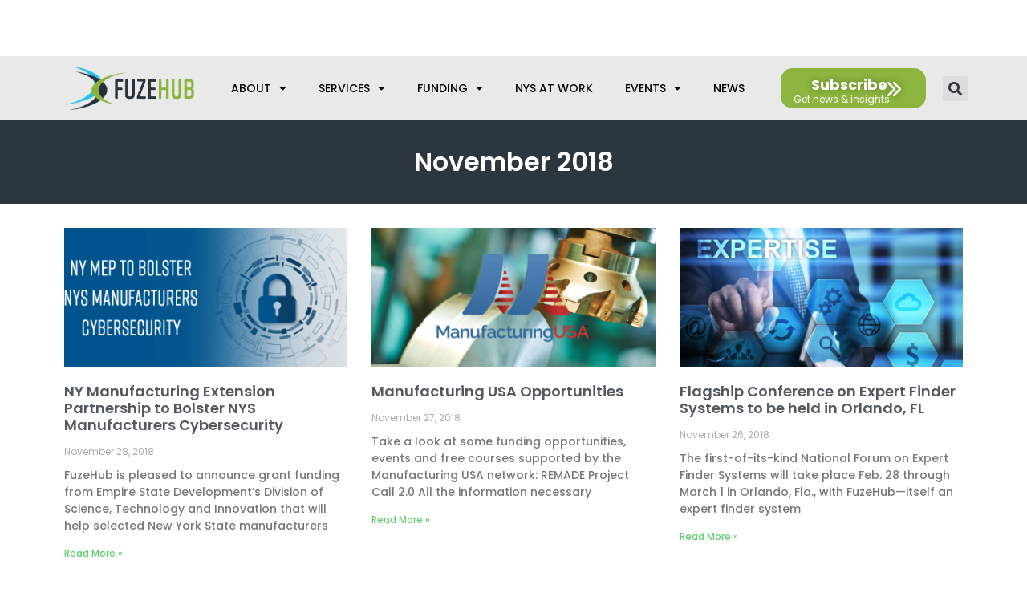

--- FILE ---
content_type: text/html; charset=UTF-8
request_url: https://fuzehub.com/2018/11/
body_size: 33847
content:
<!DOCTYPE html>
<html dir="ltr" lang="en-US" prefix="og: https://ogp.me/ns#">
<head>
<meta charset="UTF-8">
<script>
var gform;gform||(document.addEventListener("gform_main_scripts_loaded",function(){gform.scriptsLoaded=!0}),document.addEventListener("gform/theme/scripts_loaded",function(){gform.themeScriptsLoaded=!0}),window.addEventListener("DOMContentLoaded",function(){gform.domLoaded=!0}),gform={domLoaded:!1,scriptsLoaded:!1,themeScriptsLoaded:!1,isFormEditor:()=>"function"==typeof InitializeEditor,callIfLoaded:function(o){return!(!gform.domLoaded||!gform.scriptsLoaded||!gform.themeScriptsLoaded&&!gform.isFormEditor()||(gform.isFormEditor()&&console.warn("The use of gform.initializeOnLoaded() is deprecated in the form editor context and will be removed in Gravity Forms 3.1."),o(),0))},initializeOnLoaded:function(o){gform.callIfLoaded(o)||(document.addEventListener("gform_main_scripts_loaded",()=>{gform.scriptsLoaded=!0,gform.callIfLoaded(o)}),document.addEventListener("gform/theme/scripts_loaded",()=>{gform.themeScriptsLoaded=!0,gform.callIfLoaded(o)}),window.addEventListener("DOMContentLoaded",()=>{gform.domLoaded=!0,gform.callIfLoaded(o)}))},hooks:{action:{},filter:{}},addAction:function(o,r,e,t){gform.addHook("action",o,r,e,t)},addFilter:function(o,r,e,t){gform.addHook("filter",o,r,e,t)},doAction:function(o){gform.doHook("action",o,arguments)},applyFilters:function(o){return gform.doHook("filter",o,arguments)},removeAction:function(o,r){gform.removeHook("action",o,r)},removeFilter:function(o,r,e){gform.removeHook("filter",o,r,e)},addHook:function(o,r,e,t,n){null==gform.hooks[o][r]&&(gform.hooks[o][r]=[]);var d=gform.hooks[o][r];null==n&&(n=r+"_"+d.length),gform.hooks[o][r].push({tag:n,callable:e,priority:t=null==t?10:t})},doHook:function(r,o,e){var t;if(e=Array.prototype.slice.call(e,1),null!=gform.hooks[r][o]&&((o=gform.hooks[r][o]).sort(function(o,r){return o.priority-r.priority}),o.forEach(function(o){"function"!=typeof(t=o.callable)&&(t=window[t]),"action"==r?t.apply(null,e):e[0]=t.apply(null,e)})),"filter"==r)return e[0]},removeHook:function(o,r,t,n){var e;null!=gform.hooks[o][r]&&(e=(e=gform.hooks[o][r]).filter(function(o,r,e){return!!(null!=n&&n!=o.tag||null!=t&&t!=o.priority)}),gform.hooks[o][r]=e)}});
</script>
<meta name="viewport" content="width=device-width, initial-scale=1">
<link rel="profile" href="https://gmpg.org/xfn/11"> 
<title>November, 2018 - FuzeHub</title>
<!-- All in One SEO Pro 4.8.4 - aioseo.com -->
<meta name="robots" content="noindex, max-image-preview:large" />
<meta name="google-site-verification" content="google6a331f23ce7f9249" />
<link rel="canonical" href="https://fuzehub.com/2018/11/" />
<meta name="generator" content="All in One SEO Pro (AIOSEO) 4.8.4" />
<script type="application/ld+json" class="aioseo-schema">
{"@context":"https:\/\/schema.org","@graph":[{"@type":"BreadcrumbList","@id":"https:\/\/fuzehub.com\/2018\/11\/#breadcrumblist","itemListElement":[{"@type":"ListItem","@id":"https:\/\/fuzehub.com#listItem","position":1,"name":"Home","item":"https:\/\/fuzehub.com","nextItem":{"@type":"ListItem","@id":"https:\/\/fuzehub.com\/2018\/#listItem","name":2018}},{"@type":"ListItem","@id":"https:\/\/fuzehub.com\/2018\/#listItem","position":2,"name":2018,"item":"https:\/\/fuzehub.com\/2018\/","nextItem":{"@type":"ListItem","@id":"https:\/\/fuzehub.com\/2018\/11\/#listItem","name":"11"},"previousItem":{"@type":"ListItem","@id":"https:\/\/fuzehub.com#listItem","name":"Home"}},{"@type":"ListItem","@id":"https:\/\/fuzehub.com\/2018\/11\/#listItem","position":3,"name":"11","previousItem":{"@type":"ListItem","@id":"https:\/\/fuzehub.com\/2018\/#listItem","name":2018}}]},{"@type":"CollectionPage","@id":"https:\/\/fuzehub.com\/2018\/11\/#collectionpage","url":"https:\/\/fuzehub.com\/2018\/11\/","name":"November, 2018 - FuzeHub","inLanguage":"en-US","isPartOf":{"@id":"https:\/\/fuzehub.com\/#website"},"breadcrumb":{"@id":"https:\/\/fuzehub.com\/2018\/11\/#breadcrumblist"}},{"@type":"Organization","@id":"https:\/\/fuzehub.com\/#organization","name":"FuzeHub","description":"Helping Manufacturers in New York State Grow","url":"https:\/\/fuzehub.com\/","logo":{"@type":"ImageObject","url":"https:\/\/fuzehub.com\/wp-content\/uploads\/2021\/03\/logotype.svg","@id":"https:\/\/fuzehub.com\/2018\/11\/#organizationLogo","caption":"FuzeHub"},"image":{"@id":"https:\/\/fuzehub.com\/2018\/11\/#organizationLogo"},"sameAs":["https:\/\/www.facebook.com\/FuzeHub","https:\/\/twitter.com\/fuzehub","https:\/\/www.linkedin.com\/company\/fuzehub"]},{"@type":"WebSite","@id":"https:\/\/fuzehub.com\/#website","url":"https:\/\/fuzehub.com\/","name":"FuzeHub","description":"Helping Manufacturers in New York State Grow","inLanguage":"en-US","publisher":{"@id":"https:\/\/fuzehub.com\/#organization"}}]}
</script>
<!-- All in One SEO Pro -->
<link rel='dns-prefetch' href='//cdn.jsdelivr.net' />
<link rel='dns-prefetch' href='//fonts.googleapis.com' />
<link rel="alternate" type="application/rss+xml" title="FuzeHub &raquo; Feed" href="https://fuzehub.com/feed/" />
<link rel="alternate" type="application/rss+xml" title="FuzeHub &raquo; Comments Feed" href="https://fuzehub.com/comments/feed/" />
<style id='wp-img-auto-sizes-contain-inline-css'>
img:is([sizes=auto i],[sizes^="auto," i]){contain-intrinsic-size:3000px 1500px}
/*# sourceURL=wp-img-auto-sizes-contain-inline-css */
</style>
<!-- <link rel='stylesheet' id='astra-theme-css-css' href='https://fuzehub.com/wp-content/themes/astra/assets/css/minified/frontend.min.css?ver=4.5.1' media='all' /> -->
<link rel="stylesheet" type="text/css" href="//fuzehub.com/wp-content/cache/wpfc-minified/oxk5his/i0k7r.css" media="all"/>
<style id='astra-theme-css-inline-css'>
.ast-no-sidebar .entry-content .alignfull {margin-left: calc( -50vw + 50%);margin-right: calc( -50vw + 50%);max-width: 100vw;width: 100vw;}.ast-no-sidebar .entry-content .alignwide {margin-left: calc(-41vw + 50%);margin-right: calc(-41vw + 50%);max-width: unset;width: unset;}.ast-no-sidebar .entry-content .alignfull .alignfull,.ast-no-sidebar .entry-content .alignfull .alignwide,.ast-no-sidebar .entry-content .alignwide .alignfull,.ast-no-sidebar .entry-content .alignwide .alignwide,.ast-no-sidebar .entry-content .wp-block-column .alignfull,.ast-no-sidebar .entry-content .wp-block-column .alignwide{width: 100%;margin-left: auto;margin-right: auto;}.wp-block-gallery,.blocks-gallery-grid {margin: 0;}.wp-block-separator {max-width: 100px;}.wp-block-separator.is-style-wide,.wp-block-separator.is-style-dots {max-width: none;}.entry-content .has-2-columns .wp-block-column:first-child {padding-right: 10px;}.entry-content .has-2-columns .wp-block-column:last-child {padding-left: 10px;}@media (max-width: 782px) {.entry-content .wp-block-columns .wp-block-column {flex-basis: 100%;}.entry-content .has-2-columns .wp-block-column:first-child {padding-right: 0;}.entry-content .has-2-columns .wp-block-column:last-child {padding-left: 0;}}body .entry-content .wp-block-latest-posts {margin-left: 0;}body .entry-content .wp-block-latest-posts li {list-style: none;}.ast-no-sidebar .ast-container .entry-content .wp-block-latest-posts {margin-left: 0;}.ast-header-break-point .entry-content .alignwide {margin-left: auto;margin-right: auto;}.entry-content .blocks-gallery-item img {margin-bottom: auto;}.wp-block-pullquote {border-top: 4px solid #555d66;border-bottom: 4px solid #555d66;color: #40464d;}:root{--ast-container-default-xlg-padding:6.67em;--ast-container-default-lg-padding:5.67em;--ast-container-default-slg-padding:4.34em;--ast-container-default-md-padding:3.34em;--ast-container-default-sm-padding:6.67em;--ast-container-default-xs-padding:2.4em;--ast-container-default-xxs-padding:1.4em;--ast-code-block-background:#EEEEEE;--ast-comment-inputs-background:#FAFAFA;}html{font-size:93.75%;}a,.page-title{color:var(--ast-global-color-0);}a:hover,a:focus{color:var(--ast-global-color-1);}body,button,input,select,textarea,.ast-button,.ast-custom-button{font-family:'Poppins',sans-serif;font-weight:400;font-size:15px;font-size:1rem;line-height:1.6em;}blockquote{color:var(--ast-global-color-3);}.site-title{font-size:35px;font-size:2.3333333333333rem;display:block;}.site-header .site-description{font-size:15px;font-size:1rem;display:none;}.entry-title{font-size:30px;font-size:2rem;}h1,.entry-content h1{font-size:28px;font-size:1.8666666666667rem;line-height:1.4em;}h2,.entry-content h2{font-size:24px;font-size:1.6rem;line-height:1.25em;}h3,.entry-content h3{font-size:22px;font-size:1.4666666666667rem;line-height:1.2em;}h4,.entry-content h4{font-size:20px;font-size:1.3333333333333rem;line-height:1.2em;}h5,.entry-content h5{font-size:18px;font-size:1.2rem;line-height:1.2em;}h6,.entry-content h6{font-size:15px;font-size:1rem;line-height:1.25em;}::selection{background-color:var(--ast-global-color-0);color:#ffffff;}body,h1,.entry-title a,.entry-content h1,h2,.entry-content h2,h3,.entry-content h3,h4,.entry-content h4,h5,.entry-content h5,h6,.entry-content h6{color:var(--ast-global-color-3);}.tagcloud a:hover,.tagcloud a:focus,.tagcloud a.current-item{color:#ffffff;border-color:var(--ast-global-color-0);background-color:var(--ast-global-color-0);}input:focus,input[type="text"]:focus,input[type="email"]:focus,input[type="url"]:focus,input[type="password"]:focus,input[type="reset"]:focus,input[type="search"]:focus,textarea:focus{border-color:var(--ast-global-color-0);}input[type="radio"]:checked,input[type=reset],input[type="checkbox"]:checked,input[type="checkbox"]:hover:checked,input[type="checkbox"]:focus:checked,input[type=range]::-webkit-slider-thumb{border-color:var(--ast-global-color-0);background-color:var(--ast-global-color-0);box-shadow:none;}.site-footer a:hover + .post-count,.site-footer a:focus + .post-count{background:var(--ast-global-color-0);border-color:var(--ast-global-color-0);}.single .nav-links .nav-previous,.single .nav-links .nav-next{color:var(--ast-global-color-0);}.entry-meta,.entry-meta *{line-height:1.45;color:var(--ast-global-color-0);}.entry-meta a:hover,.entry-meta a:hover *,.entry-meta a:focus,.entry-meta a:focus *,.page-links > .page-link,.page-links .page-link:hover,.post-navigation a:hover{color:var(--ast-global-color-1);}#cat option,.secondary .calendar_wrap thead a,.secondary .calendar_wrap thead a:visited{color:var(--ast-global-color-0);}.secondary .calendar_wrap #today,.ast-progress-val span{background:var(--ast-global-color-0);}.secondary a:hover + .post-count,.secondary a:focus + .post-count{background:var(--ast-global-color-0);border-color:var(--ast-global-color-0);}.calendar_wrap #today > a{color:#ffffff;}.page-links .page-link,.single .post-navigation a{color:var(--ast-global-color-0);}.ast-search-menu-icon .search-form button.search-submit{padding:0 4px;}.ast-search-menu-icon form.search-form{padding-right:0;}.ast-search-menu-icon.slide-search input.search-field{width:0;}.ast-header-search .ast-search-menu-icon.ast-dropdown-active .search-form,.ast-header-search .ast-search-menu-icon.ast-dropdown-active .search-field:focus{border-color:var(--ast-global-color-0);transition:all 0.2s;}.search-form input.search-field:focus{outline:none;}.widget-title,.widget .wp-block-heading{font-size:21px;font-size:1.4rem;color:var(--ast-global-color-3);}.single .ast-author-details .author-title{color:var(--ast-global-color-1);}a:focus-visible,.ast-menu-toggle:focus-visible,.site .skip-link:focus-visible,.wp-block-loginout input:focus-visible,.wp-block-search.wp-block-search__button-inside .wp-block-search__inside-wrapper,.ast-header-navigation-arrow:focus-visible,.woocommerce .wc-proceed-to-checkout > .checkout-button:focus-visible,.woocommerce .woocommerce-MyAccount-navigation ul li a:focus-visible,.ast-orders-table__row .ast-orders-table__cell:focus-visible,.woocommerce .woocommerce-order-details .order-again > .button:focus-visible,.woocommerce .woocommerce-message a.button.wc-forward:focus-visible,.woocommerce #minus_qty:focus-visible,.woocommerce #plus_qty:focus-visible,a#ast-apply-coupon:focus-visible,.woocommerce .woocommerce-info a:focus-visible,.woocommerce .astra-shop-summary-wrap a:focus-visible,.woocommerce a.wc-forward:focus-visible,#ast-apply-coupon:focus-visible,.woocommerce-js .woocommerce-mini-cart-item a.remove:focus-visible{outline-style:dotted;outline-color:inherit;outline-width:thin;border-color:transparent;}input:focus,input[type="text"]:focus,input[type="email"]:focus,input[type="url"]:focus,input[type="password"]:focus,input[type="reset"]:focus,input[type="number"]:focus,textarea:focus,.wp-block-search__input:focus,[data-section="section-header-mobile-trigger"] .ast-button-wrap .ast-mobile-menu-trigger-minimal:focus,.ast-mobile-popup-drawer.active .menu-toggle-close:focus,.woocommerce-ordering select.orderby:focus,#ast-scroll-top:focus,#coupon_code:focus,.woocommerce-page #comment:focus,.woocommerce #reviews #respond input#submit:focus,.woocommerce a.add_to_cart_button:focus,.woocommerce .button.single_add_to_cart_button:focus,.woocommerce .woocommerce-cart-form button:focus,.woocommerce .woocommerce-cart-form__cart-item .quantity .qty:focus,.woocommerce .woocommerce-billing-fields .woocommerce-billing-fields__field-wrapper .woocommerce-input-wrapper > .input-text:focus,.woocommerce #order_comments:focus,.woocommerce #place_order:focus,.woocommerce .woocommerce-address-fields .woocommerce-address-fields__field-wrapper .woocommerce-input-wrapper > .input-text:focus,.woocommerce .woocommerce-MyAccount-content form button:focus,.woocommerce .woocommerce-MyAccount-content .woocommerce-EditAccountForm .woocommerce-form-row .woocommerce-Input.input-text:focus,.woocommerce .ast-woocommerce-container .woocommerce-pagination ul.page-numbers li a:focus,body #content .woocommerce form .form-row .select2-container--default .select2-selection--single:focus,#ast-coupon-code:focus,.woocommerce.woocommerce-js .quantity input[type=number]:focus,.woocommerce-js .woocommerce-mini-cart-item .quantity input[type=number]:focus,.woocommerce p#ast-coupon-trigger:focus{border-style:dotted;border-color:inherit;border-width:thin;outline-color:transparent;}.ast-logo-title-inline .site-logo-img{padding-right:1em;}.site-logo-img img{ transition:all 0.2s linear;}.ast-page-builder-template .hentry {margin: 0;}.ast-page-builder-template .site-content > .ast-container {max-width: 100%;padding: 0;}.ast-page-builder-template .site-content #primary {padding: 0;margin: 0;}.ast-page-builder-template .no-results {text-align: center;margin: 4em auto;}.ast-page-builder-template .ast-pagination {padding: 2em;}.ast-page-builder-template .entry-header.ast-no-title.ast-no-thumbnail {margin-top: 0;}.ast-page-builder-template .entry-header.ast-header-without-markup {margin-top: 0;margin-bottom: 0;}.ast-page-builder-template .entry-header.ast-no-title.ast-no-meta {margin-bottom: 0;}.ast-page-builder-template.single .post-navigation {padding-bottom: 2em;}.ast-page-builder-template.single-post .site-content > .ast-container {max-width: 100%;}.ast-page-builder-template .entry-header {margin-top: 4em;margin-left: auto;margin-right: auto;padding-left: 20px;padding-right: 20px;}.single.ast-page-builder-template .entry-header {padding-left: 20px;padding-right: 20px;}.ast-page-builder-template .ast-archive-description {margin: 4em auto 0;padding-left: 20px;padding-right: 20px;}.ast-page-builder-template.ast-no-sidebar .entry-content .alignwide {margin-left: 0;margin-right: 0;}@media (max-width:921px){#ast-desktop-header{display:none;}}@media (min-width:922px){#ast-mobile-header{display:none;}}.wp-block-buttons.aligncenter{justify-content:center;}@media (min-width:1200px){.wp-block-group .has-background{padding:20px;}}@media (min-width:1200px){.ast-no-sidebar.ast-separate-container .entry-content .wp-block-group.alignwide,.ast-no-sidebar.ast-separate-container .entry-content .wp-block-cover.alignwide{margin-left:-20px;margin-right:-20px;padding-left:20px;padding-right:20px;}.ast-no-sidebar.ast-separate-container .entry-content .wp-block-cover.alignfull,.ast-no-sidebar.ast-separate-container .entry-content .wp-block-group.alignfull{margin-left:-6.67em;margin-right:-6.67em;padding-left:6.67em;padding-right:6.67em;}}@media (min-width:1200px){.wp-block-cover-image.alignwide .wp-block-cover__inner-container,.wp-block-cover.alignwide .wp-block-cover__inner-container,.wp-block-cover-image.alignfull .wp-block-cover__inner-container,.wp-block-cover.alignfull .wp-block-cover__inner-container{width:100%;}}.wp-block-columns{margin-bottom:unset;}.wp-block-image.size-full{margin:2rem 0;}.wp-block-separator.has-background{padding:0;}.wp-block-gallery{margin-bottom:1.6em;}.wp-block-group{padding-top:4em;padding-bottom:4em;}.wp-block-group__inner-container .wp-block-columns:last-child,.wp-block-group__inner-container :last-child,.wp-block-table table{margin-bottom:0;}.blocks-gallery-grid{width:100%;}.wp-block-navigation-link__content{padding:5px 0;}.wp-block-group .wp-block-group .has-text-align-center,.wp-block-group .wp-block-column .has-text-align-center{max-width:100%;}.has-text-align-center{margin:0 auto;}@media (min-width:1200px){.wp-block-cover__inner-container,.alignwide .wp-block-group__inner-container,.alignfull .wp-block-group__inner-container{max-width:1200px;margin:0 auto;}.wp-block-group.alignnone,.wp-block-group.aligncenter,.wp-block-group.alignleft,.wp-block-group.alignright,.wp-block-group.alignwide,.wp-block-columns.alignwide{margin:2rem 0 1rem 0;}}@media (max-width:1200px){.wp-block-group{padding:3em;}.wp-block-group .wp-block-group{padding:1.5em;}.wp-block-columns,.wp-block-column{margin:1rem 0;}}@media (min-width:921px){.wp-block-columns .wp-block-group{padding:2em;}}@media (max-width:544px){.wp-block-cover-image .wp-block-cover__inner-container,.wp-block-cover .wp-block-cover__inner-container{width:unset;}.wp-block-cover,.wp-block-cover-image{padding:2em 0;}.wp-block-group,.wp-block-cover{padding:2em;}.wp-block-media-text__media img,.wp-block-media-text__media video{width:unset;max-width:100%;}.wp-block-media-text.has-background .wp-block-media-text__content{padding:1em;}}.wp-block-image.aligncenter{margin-left:auto;margin-right:auto;}.wp-block-table.aligncenter{margin-left:auto;margin-right:auto;}@media (min-width:544px){.entry-content .wp-block-media-text.has-media-on-the-right .wp-block-media-text__content{padding:0 8% 0 0;}.entry-content .wp-block-media-text .wp-block-media-text__content{padding:0 0 0 8%;}.ast-plain-container .site-content .entry-content .has-custom-content-position.is-position-bottom-left > *,.ast-plain-container .site-content .entry-content .has-custom-content-position.is-position-bottom-right > *,.ast-plain-container .site-content .entry-content .has-custom-content-position.is-position-top-left > *,.ast-plain-container .site-content .entry-content .has-custom-content-position.is-position-top-right > *,.ast-plain-container .site-content .entry-content .has-custom-content-position.is-position-center-right > *,.ast-plain-container .site-content .entry-content .has-custom-content-position.is-position-center-left > *{margin:0;}}@media (max-width:544px){.entry-content .wp-block-media-text .wp-block-media-text__content{padding:8% 0;}.wp-block-media-text .wp-block-media-text__media img{width:auto;max-width:100%;}}.wp-block-buttons .wp-block-button.is-style-outline .wp-block-button__link,.ast-outline-button{border-top-width:2px;border-right-width:2px;border-bottom-width:2px;border-left-width:2px;font-family:inherit;font-weight:inherit;line-height:1em;background-color:transparent;}.entry-content[ast-blocks-layout] > figure{margin-bottom:1em;}@media (max-width:921px){.ast-separate-container #primary,.ast-separate-container #secondary{padding:1.5em 0;}#primary,#secondary{padding:1.5em 0;margin:0;}.ast-left-sidebar #content > .ast-container{display:flex;flex-direction:column-reverse;width:100%;}.ast-separate-container .ast-article-post,.ast-separate-container .ast-article-single{padding:1.5em 2.14em;}.ast-author-box img.avatar{margin:20px 0 0 0;}}@media (min-width:922px){.ast-separate-container.ast-right-sidebar #primary,.ast-separate-container.ast-left-sidebar #primary{border:0;}.search-no-results.ast-separate-container #primary{margin-bottom:4em;}}.wp-block-button .wp-block-button__link{color:#ffffff;}.wp-block-button .wp-block-button__link:hover,.wp-block-button .wp-block-button__link:focus{color:#ffffff;background-color:var(--ast-global-color-1);border-color:var(--ast-global-color-1);}.elementor-widget-heading h1.elementor-heading-title{line-height:1.4em;}.elementor-widget-heading h2.elementor-heading-title{line-height:1.25em;}.elementor-widget-heading h3.elementor-heading-title{line-height:1.2em;}.elementor-widget-heading h4.elementor-heading-title{line-height:1.2em;}.elementor-widget-heading h5.elementor-heading-title{line-height:1.2em;}.elementor-widget-heading h6.elementor-heading-title{line-height:1.25em;}.wp-block-button .wp-block-button__link{border-top-width:0;border-right-width:0;border-left-width:0;border-bottom-width:0;border-color:var(--ast-global-color-0);background-color:var(--ast-global-color-0);color:#ffffff;font-family:inherit;font-weight:inherit;line-height:1em;padding-top:10px;padding-right:40px;padding-bottom:10px;padding-left:40px;}.menu-toggle,button,.ast-button,.ast-custom-button,.button,input#submit,input[type="button"],input[type="submit"],input[type="reset"]{border-style:solid;border-top-width:0;border-right-width:0;border-left-width:0;border-bottom-width:0;color:#ffffff;border-color:var(--ast-global-color-0);background-color:var(--ast-global-color-0);padding-top:10px;padding-right:40px;padding-bottom:10px;padding-left:40px;font-family:inherit;font-weight:inherit;line-height:1em;}button:focus,.menu-toggle:hover,button:hover,.ast-button:hover,.ast-custom-button:hover .button:hover,.ast-custom-button:hover ,input[type=reset]:hover,input[type=reset]:focus,input#submit:hover,input#submit:focus,input[type="button"]:hover,input[type="button"]:focus,input[type="submit"]:hover,input[type="submit"]:focus{color:#ffffff;background-color:var(--ast-global-color-1);border-color:var(--ast-global-color-1);}@media (max-width:921px){.ast-mobile-header-stack .main-header-bar .ast-search-menu-icon{display:inline-block;}.ast-header-break-point.ast-header-custom-item-outside .ast-mobile-header-stack .main-header-bar .ast-search-icon{margin:0;}.ast-comment-avatar-wrap img{max-width:2.5em;}.ast-separate-container .ast-comment-list li.depth-1{padding:1.5em 2.14em;}.ast-separate-container .comment-respond{padding:2em 2.14em;}.ast-comment-meta{padding:0 1.8888em 1.3333em;}}@media (min-width:544px){.ast-container{max-width:100%;}}@media (max-width:544px){.ast-separate-container .ast-article-post,.ast-separate-container .ast-article-single,.ast-separate-container .comments-title,.ast-separate-container .ast-archive-description{padding:1.5em 1em;}.ast-separate-container #content .ast-container{padding-left:0.54em;padding-right:0.54em;}.ast-separate-container .ast-comment-list li.depth-1{padding:1.5em 1em;margin-bottom:1.5em;}.ast-separate-container .ast-comment-list .bypostauthor{padding:.5em;}.ast-search-menu-icon.ast-dropdown-active .search-field{width:170px;}}.ast-no-sidebar.ast-separate-container .entry-content .alignfull {margin-left: -6.67em;margin-right: -6.67em;width: auto;}@media (max-width: 1200px) {.ast-no-sidebar.ast-separate-container .entry-content .alignfull {margin-left: -2.4em;margin-right: -2.4em;}}@media (max-width: 768px) {.ast-no-sidebar.ast-separate-container .entry-content .alignfull {margin-left: -2.14em;margin-right: -2.14em;}}@media (max-width: 544px) {.ast-no-sidebar.ast-separate-container .entry-content .alignfull {margin-left: -1em;margin-right: -1em;}}.ast-no-sidebar.ast-separate-container .entry-content .alignwide {margin-left: -20px;margin-right: -20px;}.ast-no-sidebar.ast-separate-container .entry-content .wp-block-column .alignfull,.ast-no-sidebar.ast-separate-container .entry-content .wp-block-column .alignwide {margin-left: auto;margin-right: auto;width: 100%;}@media (max-width:921px){.site-title{display:block;}.site-header .site-description{display:none;}.entry-title{font-size:30px;}h1,.entry-content h1{font-size:30px;}h2,.entry-content h2{font-size:25px;}h3,.entry-content h3{font-size:20px;}}@media (max-width:544px){.site-title{display:block;}.site-header .site-description{display:none;}.entry-title{font-size:30px;}h1,.entry-content h1{font-size:30px;}h2,.entry-content h2{font-size:25px;}h3,.entry-content h3{font-size:20px;}}@media (max-width:921px){html{font-size:85.5%;}}@media (max-width:544px){html{font-size:85.5%;}}@media (min-width:922px){.ast-container{max-width:1240px;}}@font-face {font-family: "Astra";src: url(https://fuzehub.com/wp-content/themes/astra/assets/fonts/astra.woff) format("woff"),url(https://fuzehub.com/wp-content/themes/astra/assets/fonts/astra.ttf) format("truetype"),url(https://fuzehub.com/wp-content/themes/astra/assets/fonts/astra.svg#astra) format("svg");font-weight: normal;font-style: normal;font-display: fallback;}@media (min-width:922px){.main-header-menu .sub-menu .menu-item.ast-left-align-sub-menu:hover > .sub-menu,.main-header-menu .sub-menu .menu-item.ast-left-align-sub-menu.focus > .sub-menu{margin-left:-0px;}}.astra-icon-down_arrow::after {content: "\e900";font-family: Astra;}.astra-icon-close::after {content: "\e5cd";font-family: Astra;}.astra-icon-drag_handle::after {content: "\e25d";font-family: Astra;}.astra-icon-format_align_justify::after {content: "\e235";font-family: Astra;}.astra-icon-menu::after {content: "\e5d2";font-family: Astra;}.astra-icon-reorder::after {content: "\e8fe";font-family: Astra;}.astra-icon-search::after {content: "\e8b6";font-family: Astra;}.astra-icon-zoom_in::after {content: "\e56b";font-family: Astra;}.astra-icon-check-circle::after {content: "\e901";font-family: Astra;}.astra-icon-shopping-cart::after {content: "\f07a";font-family: Astra;}.astra-icon-shopping-bag::after {content: "\f290";font-family: Astra;}.astra-icon-shopping-basket::after {content: "\f291";font-family: Astra;}.astra-icon-circle-o::after {content: "\e903";font-family: Astra;}.astra-icon-certificate::after {content: "\e902";font-family: Astra;}blockquote {padding: 1.2em;}:root .has-ast-global-color-0-color{color:var(--ast-global-color-0);}:root .has-ast-global-color-0-background-color{background-color:var(--ast-global-color-0);}:root .wp-block-button .has-ast-global-color-0-color{color:var(--ast-global-color-0);}:root .wp-block-button .has-ast-global-color-0-background-color{background-color:var(--ast-global-color-0);}:root .has-ast-global-color-1-color{color:var(--ast-global-color-1);}:root .has-ast-global-color-1-background-color{background-color:var(--ast-global-color-1);}:root .wp-block-button .has-ast-global-color-1-color{color:var(--ast-global-color-1);}:root .wp-block-button .has-ast-global-color-1-background-color{background-color:var(--ast-global-color-1);}:root .has-ast-global-color-2-color{color:var(--ast-global-color-2);}:root .has-ast-global-color-2-background-color{background-color:var(--ast-global-color-2);}:root .wp-block-button .has-ast-global-color-2-color{color:var(--ast-global-color-2);}:root .wp-block-button .has-ast-global-color-2-background-color{background-color:var(--ast-global-color-2);}:root .has-ast-global-color-3-color{color:var(--ast-global-color-3);}:root .has-ast-global-color-3-background-color{background-color:var(--ast-global-color-3);}:root .wp-block-button .has-ast-global-color-3-color{color:var(--ast-global-color-3);}:root .wp-block-button .has-ast-global-color-3-background-color{background-color:var(--ast-global-color-3);}:root .has-ast-global-color-4-color{color:var(--ast-global-color-4);}:root .has-ast-global-color-4-background-color{background-color:var(--ast-global-color-4);}:root .wp-block-button .has-ast-global-color-4-color{color:var(--ast-global-color-4);}:root .wp-block-button .has-ast-global-color-4-background-color{background-color:var(--ast-global-color-4);}:root .has-ast-global-color-5-color{color:var(--ast-global-color-5);}:root .has-ast-global-color-5-background-color{background-color:var(--ast-global-color-5);}:root .wp-block-button .has-ast-global-color-5-color{color:var(--ast-global-color-5);}:root .wp-block-button .has-ast-global-color-5-background-color{background-color:var(--ast-global-color-5);}:root .has-ast-global-color-6-color{color:var(--ast-global-color-6);}:root .has-ast-global-color-6-background-color{background-color:var(--ast-global-color-6);}:root .wp-block-button .has-ast-global-color-6-color{color:var(--ast-global-color-6);}:root .wp-block-button .has-ast-global-color-6-background-color{background-color:var(--ast-global-color-6);}:root .has-ast-global-color-7-color{color:var(--ast-global-color-7);}:root .has-ast-global-color-7-background-color{background-color:var(--ast-global-color-7);}:root .wp-block-button .has-ast-global-color-7-color{color:var(--ast-global-color-7);}:root .wp-block-button .has-ast-global-color-7-background-color{background-color:var(--ast-global-color-7);}:root .has-ast-global-color-8-color{color:var(--ast-global-color-8);}:root .has-ast-global-color-8-background-color{background-color:var(--ast-global-color-8);}:root .wp-block-button .has-ast-global-color-8-color{color:var(--ast-global-color-8);}:root .wp-block-button .has-ast-global-color-8-background-color{background-color:var(--ast-global-color-8);}:root{--ast-global-color-0:#0170B9;--ast-global-color-1:#3a3a3a;--ast-global-color-2:#3a3a3a;--ast-global-color-3:#4B4F58;--ast-global-color-4:#F5F5F5;--ast-global-color-5:#FFFFFF;--ast-global-color-6:#E5E5E5;--ast-global-color-7:#424242;--ast-global-color-8:#000000;}:root {--ast-border-color : #dddddd;}.ast-archive-entry-banner {-js-display: flex;display: flex;flex-direction: column;justify-content: center;text-align: center;position: relative;background: #eeeeee;}.ast-archive-entry-banner[data-banner-width-type="custom"] {margin: 0 auto;width: 100%;}.ast-archive-entry-banner[data-banner-layout="layout-1"] {background: inherit;padding: 20px 0;text-align: left;}body.archive .ast-archive-description{max-width:1200px;width:100%;text-align:left;padding-top:3em;padding-right:3em;padding-bottom:3em;padding-left:3em;}body.archive .ast-archive-description .ast-archive-title,body.archive .ast-archive-description .ast-archive-title *{font-size:40px;font-size:2.6666666666667rem;}body.archive .ast-archive-description > *:not(:last-child){margin-bottom:10px;}@media (max-width:921px){body.archive .ast-archive-description{text-align:left;}}@media (max-width:544px){body.archive .ast-archive-description{text-align:left;}}.ast-breadcrumbs .trail-browse,.ast-breadcrumbs .trail-items,.ast-breadcrumbs .trail-items li{display:inline-block;margin:0;padding:0;border:none;background:inherit;text-indent:0;text-decoration:none;}.ast-breadcrumbs .trail-browse{font-size:inherit;font-style:inherit;font-weight:inherit;color:inherit;}.ast-breadcrumbs .trail-items{list-style:none;}.trail-items li::after{padding:0 0.3em;content:"\00bb";}.trail-items li:last-of-type::after{display:none;}h1,.entry-content h1,h2,.entry-content h2,h3,.entry-content h3,h4,.entry-content h4,h5,.entry-content h5,h6,.entry-content h6{color:var(--ast-global-color-2);}@media (max-width:921px){.ast-builder-grid-row-container.ast-builder-grid-row-tablet-3-firstrow .ast-builder-grid-row > *:first-child,.ast-builder-grid-row-container.ast-builder-grid-row-tablet-3-lastrow .ast-builder-grid-row > *:last-child{grid-column:1 / -1;}}@media (max-width:544px){.ast-builder-grid-row-container.ast-builder-grid-row-mobile-3-firstrow .ast-builder-grid-row > *:first-child,.ast-builder-grid-row-container.ast-builder-grid-row-mobile-3-lastrow .ast-builder-grid-row > *:last-child{grid-column:1 / -1;}}.ast-builder-layout-element[data-section="title_tagline"]{display:flex;}@media (max-width:921px){.ast-header-break-point .ast-builder-layout-element[data-section="title_tagline"]{display:flex;}}@media (max-width:544px){.ast-header-break-point .ast-builder-layout-element[data-section="title_tagline"]{display:flex;}}.ast-builder-menu-1{font-family:inherit;font-weight:inherit;}.ast-builder-menu-1 .sub-menu,.ast-builder-menu-1 .inline-on-mobile .sub-menu{border-top-width:2px;border-bottom-width:0px;border-right-width:0px;border-left-width:0px;border-color:var(--ast-global-color-0);border-style:solid;}.ast-builder-menu-1 .main-header-menu > .menu-item > .sub-menu,.ast-builder-menu-1 .main-header-menu > .menu-item > .astra-full-megamenu-wrapper{margin-top:0px;}.ast-desktop .ast-builder-menu-1 .main-header-menu > .menu-item > .sub-menu:before,.ast-desktop .ast-builder-menu-1 .main-header-menu > .menu-item > .astra-full-megamenu-wrapper:before{height:calc( 0px + 5px );}.ast-desktop .ast-builder-menu-1 .menu-item .sub-menu .menu-link{border-style:none;}@media (max-width:921px){.ast-header-break-point .ast-builder-menu-1 .menu-item.menu-item-has-children > .ast-menu-toggle{top:0;}.ast-builder-menu-1 .inline-on-mobile .menu-item.menu-item-has-children > .ast-menu-toggle{right:-15px;}.ast-builder-menu-1 .menu-item-has-children > .menu-link:after{content:unset;}.ast-builder-menu-1 .main-header-menu > .menu-item > .sub-menu,.ast-builder-menu-1 .main-header-menu > .menu-item > .astra-full-megamenu-wrapper{margin-top:0;}}@media (max-width:544px){.ast-header-break-point .ast-builder-menu-1 .menu-item.menu-item-has-children > .ast-menu-toggle{top:0;}.ast-builder-menu-1 .main-header-menu > .menu-item > .sub-menu,.ast-builder-menu-1 .main-header-menu > .menu-item > .astra-full-megamenu-wrapper{margin-top:0;}}.ast-builder-menu-1{display:flex;}@media (max-width:921px){.ast-header-break-point .ast-builder-menu-1{display:flex;}}@media (max-width:544px){.ast-header-break-point .ast-builder-menu-1{display:flex;}}.elementor-template-full-width .ast-container{display:block;}.elementor-screen-only,.screen-reader-text,.screen-reader-text span,.ui-helper-hidden-accessible{top:0 !important;}@media (max-width:544px){.elementor-element .elementor-wc-products .woocommerce[class*="columns-"] ul.products li.product{width:auto;margin:0;}.elementor-element .woocommerce .woocommerce-result-count{float:none;}}.ast-desktop .ast-mega-menu-enabled .ast-builder-menu-1 div:not( .astra-full-megamenu-wrapper) .sub-menu,.ast-builder-menu-1 .inline-on-mobile .sub-menu,.ast-desktop .ast-builder-menu-1 .astra-full-megamenu-wrapper,.ast-desktop .ast-builder-menu-1 .menu-item .sub-menu{box-shadow:0px 4px 10px -2px rgba(0,0,0,0.1);}.ast-desktop .ast-mobile-popup-drawer.active .ast-mobile-popup-inner{max-width:35%;}@media (max-width:921px){.ast-mobile-popup-drawer.active .ast-mobile-popup-inner{max-width:90%;}}@media (max-width:544px){.ast-mobile-popup-drawer.active .ast-mobile-popup-inner{max-width:90%;}}.ast-header-break-point .main-header-bar{border-bottom-width:1px;}@media (min-width:922px){.main-header-bar{border-bottom-width:1px;}}.main-header-menu .menu-item,#astra-footer-menu .menu-item,.main-header-bar .ast-masthead-custom-menu-items{-js-display:flex;display:flex;-webkit-box-pack:center;-webkit-justify-content:center;-moz-box-pack:center;-ms-flex-pack:center;justify-content:center;-webkit-box-orient:vertical;-webkit-box-direction:normal;-webkit-flex-direction:column;-moz-box-orient:vertical;-moz-box-direction:normal;-ms-flex-direction:column;flex-direction:column;}.main-header-menu > .menu-item > .menu-link,#astra-footer-menu > .menu-item > .menu-link{height:100%;-webkit-box-align:center;-webkit-align-items:center;-moz-box-align:center;-ms-flex-align:center;align-items:center;-js-display:flex;display:flex;}.main-header-menu .sub-menu .menu-item.menu-item-has-children > .menu-link:after{position:absolute;right:1em;top:50%;transform:translate(0,-50%) rotate(270deg);}.ast-header-break-point .main-header-bar .main-header-bar-navigation .page_item_has_children > .ast-menu-toggle::before,.ast-header-break-point .main-header-bar .main-header-bar-navigation .menu-item-has-children > .ast-menu-toggle::before,.ast-mobile-popup-drawer .main-header-bar-navigation .menu-item-has-children>.ast-menu-toggle::before,.ast-header-break-point .ast-mobile-header-wrap .main-header-bar-navigation .menu-item-has-children > .ast-menu-toggle::before{font-weight:bold;content:"\e900";font-family:Astra;text-decoration:inherit;display:inline-block;}.ast-header-break-point .main-navigation ul.sub-menu .menu-item .menu-link:before{content:"\e900";font-family:Astra;font-size:.65em;text-decoration:inherit;display:inline-block;transform:translate(0,-2px) rotateZ(270deg);margin-right:5px;}.widget_search .search-form:after{font-family:Astra;font-size:1.2em;font-weight:normal;content:"\e8b6";position:absolute;top:50%;right:15px;transform:translate(0,-50%);}.astra-search-icon::before{content:"\e8b6";font-family:Astra;font-style:normal;font-weight:normal;text-decoration:inherit;text-align:center;-webkit-font-smoothing:antialiased;-moz-osx-font-smoothing:grayscale;z-index:3;}.main-header-bar .main-header-bar-navigation .page_item_has_children > a:after,.main-header-bar .main-header-bar-navigation .menu-item-has-children > a:after,.menu-item-has-children .ast-header-navigation-arrow:after{content:"\e900";display:inline-block;font-family:Astra;font-size:.6rem;font-weight:bold;text-rendering:auto;-webkit-font-smoothing:antialiased;-moz-osx-font-smoothing:grayscale;margin-left:10px;line-height:normal;}.menu-item-has-children .sub-menu .ast-header-navigation-arrow:after{margin-left:0;}.ast-mobile-popup-drawer .main-header-bar-navigation .ast-submenu-expanded>.ast-menu-toggle::before{transform:rotateX(180deg);}.ast-header-break-point .main-header-bar-navigation .menu-item-has-children > .menu-link:after{display:none;}.ast-separate-container .blog-layout-1,.ast-separate-container .blog-layout-2,.ast-separate-container .blog-layout-3{background-color:transparent;background-image:none;}.ast-separate-container .ast-article-post{background-color:var(--ast-global-color-5);;}@media (max-width:921px){.ast-separate-container .ast-article-post{background-color:var(--ast-global-color-5);;}}@media (max-width:544px){.ast-separate-container .ast-article-post{background-color:var(--ast-global-color-5);;}}.ast-separate-container .ast-article-single:not(.ast-related-post),.ast-separate-container .comments-area .comment-respond,.ast-separate-container .comments-area .ast-comment-list li,.woocommerce.ast-separate-container .ast-woocommerce-container,.ast-separate-container .error-404,.ast-separate-container .no-results,.single.ast-separate-container.ast-author-meta,.ast-separate-container .related-posts-title-wrapper,.ast-separate-container .comments-count-wrapper,.ast-box-layout.ast-plain-container .site-content,.ast-padded-layout.ast-plain-container .site-content,.ast-separate-container .comments-area .comments-title,.ast-separate-container .ast-archive-description{background-color:var(--ast-global-color-5);;}@media (max-width:921px){.ast-separate-container .ast-article-single:not(.ast-related-post),.ast-separate-container .comments-area .comment-respond,.ast-separate-container .comments-area .ast-comment-list li,.woocommerce.ast-separate-container .ast-woocommerce-container,.ast-separate-container .error-404,.ast-separate-container .no-results,.single.ast-separate-container.ast-author-meta,.ast-separate-container .related-posts-title-wrapper,.ast-separate-container .comments-count-wrapper,.ast-box-layout.ast-plain-container .site-content,.ast-padded-layout.ast-plain-container .site-content,.ast-separate-container .comments-area .comments-title,.ast-separate-container .ast-archive-description{background-color:var(--ast-global-color-5);;}}@media (max-width:544px){.ast-separate-container .ast-article-single:not(.ast-related-post),.ast-separate-container .comments-area .comment-respond,.ast-separate-container .comments-area .ast-comment-list li,.woocommerce.ast-separate-container .ast-woocommerce-container,.ast-separate-container .error-404,.ast-separate-container .no-results,.single.ast-separate-container.ast-author-meta,.ast-separate-container .related-posts-title-wrapper,.ast-separate-container .comments-count-wrapper,.ast-box-layout.ast-plain-container .site-content,.ast-padded-layout.ast-plain-container .site-content,.ast-separate-container .comments-area .comments-title,.ast-separate-container .ast-archive-description{background-color:var(--ast-global-color-5);;}}.ast-separate-container.ast-two-container #secondary .widget{background-color:var(--ast-global-color-5);;}@media (max-width:921px){.ast-separate-container.ast-two-container #secondary .widget{background-color:var(--ast-global-color-5);;}}@media (max-width:544px){.ast-separate-container.ast-two-container #secondary .widget{background-color:var(--ast-global-color-5);;}}.ast-mobile-header-content > *,.ast-desktop-header-content > * {padding: 10px 0;height: auto;}.ast-mobile-header-content > *:first-child,.ast-desktop-header-content > *:first-child {padding-top: 10px;}.ast-mobile-header-content > .ast-builder-menu,.ast-desktop-header-content > .ast-builder-menu {padding-top: 0;}.ast-mobile-header-content > *:last-child,.ast-desktop-header-content > *:last-child {padding-bottom: 0;}.ast-mobile-header-content .ast-search-menu-icon.ast-inline-search label,.ast-desktop-header-content .ast-search-menu-icon.ast-inline-search label {width: 100%;}.ast-desktop-header-content .main-header-bar-navigation .ast-submenu-expanded > .ast-menu-toggle::before {transform: rotateX(180deg);}#ast-desktop-header .ast-desktop-header-content,.ast-mobile-header-content .ast-search-icon,.ast-desktop-header-content .ast-search-icon,.ast-mobile-header-wrap .ast-mobile-header-content,.ast-main-header-nav-open.ast-popup-nav-open .ast-mobile-header-wrap .ast-mobile-header-content,.ast-main-header-nav-open.ast-popup-nav-open .ast-desktop-header-content {display: none;}.ast-main-header-nav-open.ast-header-break-point #ast-desktop-header .ast-desktop-header-content,.ast-main-header-nav-open.ast-header-break-point .ast-mobile-header-wrap .ast-mobile-header-content {display: block;}.ast-desktop .ast-desktop-header-content .astra-menu-animation-slide-up > .menu-item > .sub-menu,.ast-desktop .ast-desktop-header-content .astra-menu-animation-slide-up > .menu-item .menu-item > .sub-menu,.ast-desktop .ast-desktop-header-content .astra-menu-animation-slide-down > .menu-item > .sub-menu,.ast-desktop .ast-desktop-header-content .astra-menu-animation-slide-down > .menu-item .menu-item > .sub-menu,.ast-desktop .ast-desktop-header-content .astra-menu-animation-fade > .menu-item > .sub-menu,.ast-desktop .ast-desktop-header-content .astra-menu-animation-fade > .menu-item .menu-item > .sub-menu {opacity: 1;visibility: visible;}.ast-hfb-header.ast-default-menu-enable.ast-header-break-point .ast-mobile-header-wrap .ast-mobile-header-content .main-header-bar-navigation {width: unset;margin: unset;}.ast-mobile-header-content.content-align-flex-end .main-header-bar-navigation .menu-item-has-children > .ast-menu-toggle,.ast-desktop-header-content.content-align-flex-end .main-header-bar-navigation .menu-item-has-children > .ast-menu-toggle {left: calc( 20px - 0.907em);right: auto;}.ast-mobile-header-content .ast-search-menu-icon,.ast-mobile-header-content .ast-search-menu-icon.slide-search,.ast-desktop-header-content .ast-search-menu-icon,.ast-desktop-header-content .ast-search-menu-icon.slide-search {width: 100%;position: relative;display: block;right: auto;transform: none;}.ast-mobile-header-content .ast-search-menu-icon.slide-search .search-form,.ast-mobile-header-content .ast-search-menu-icon .search-form,.ast-desktop-header-content .ast-search-menu-icon.slide-search .search-form,.ast-desktop-header-content .ast-search-menu-icon .search-form {right: 0;visibility: visible;opacity: 1;position: relative;top: auto;transform: none;padding: 0;display: block;overflow: hidden;}.ast-mobile-header-content .ast-search-menu-icon.ast-inline-search .search-field,.ast-mobile-header-content .ast-search-menu-icon .search-field,.ast-desktop-header-content .ast-search-menu-icon.ast-inline-search .search-field,.ast-desktop-header-content .ast-search-menu-icon .search-field {width: 100%;padding-right: 5.5em;}.ast-mobile-header-content .ast-search-menu-icon .search-submit,.ast-desktop-header-content .ast-search-menu-icon .search-submit {display: block;position: absolute;height: 100%;top: 0;right: 0;padding: 0 1em;border-radius: 0;}.ast-hfb-header.ast-default-menu-enable.ast-header-break-point .ast-mobile-header-wrap .ast-mobile-header-content .main-header-bar-navigation ul .sub-menu .menu-link {padding-left: 30px;}.ast-hfb-header.ast-default-menu-enable.ast-header-break-point .ast-mobile-header-wrap .ast-mobile-header-content .main-header-bar-navigation .sub-menu .menu-item .menu-item .menu-link {padding-left: 40px;}.ast-mobile-popup-drawer.active .ast-mobile-popup-inner{background-color:#ffffff;;}.ast-mobile-header-wrap .ast-mobile-header-content,.ast-desktop-header-content{background-color:#ffffff;;}.ast-mobile-popup-content > *,.ast-mobile-header-content > *,.ast-desktop-popup-content > *,.ast-desktop-header-content > *{padding-top:0px;padding-bottom:0px;}.content-align-flex-start .ast-builder-layout-element{justify-content:flex-start;}.content-align-flex-start .main-header-menu{text-align:left;}.ast-mobile-popup-drawer.active .menu-toggle-close{color:#3a3a3a;}.ast-mobile-header-wrap .ast-primary-header-bar,.ast-primary-header-bar .site-primary-header-wrap{min-height:70px;}.ast-desktop .ast-primary-header-bar .main-header-menu > .menu-item{line-height:70px;}.ast-header-break-point #masthead .ast-mobile-header-wrap .ast-primary-header-bar,.ast-header-break-point #masthead .ast-mobile-header-wrap .ast-below-header-bar,.ast-header-break-point #masthead .ast-mobile-header-wrap .ast-above-header-bar{padding-left:20px;padding-right:20px;}.ast-header-break-point .ast-primary-header-bar{border-bottom-width:1px;border-bottom-color:#eaeaea;border-bottom-style:solid;}@media (min-width:922px){.ast-primary-header-bar{border-bottom-width:1px;border-bottom-color:#eaeaea;border-bottom-style:solid;}}.ast-primary-header-bar{background-color:#ffffff;;}.ast-primary-header-bar{display:block;}@media (max-width:921px){.ast-header-break-point .ast-primary-header-bar{display:grid;}}@media (max-width:544px){.ast-header-break-point .ast-primary-header-bar{display:grid;}}[data-section="section-header-mobile-trigger"] .ast-button-wrap .ast-mobile-menu-trigger-minimal{color:var(--ast-global-color-0);border:none;background:transparent;}[data-section="section-header-mobile-trigger"] .ast-button-wrap .mobile-menu-toggle-icon .ast-mobile-svg{width:20px;height:20px;fill:var(--ast-global-color-0);}[data-section="section-header-mobile-trigger"] .ast-button-wrap .mobile-menu-wrap .mobile-menu{color:var(--ast-global-color-0);}.ast-builder-menu-mobile .main-navigation .menu-item.menu-item-has-children > .ast-menu-toggle{top:0;}.ast-builder-menu-mobile .main-navigation .menu-item-has-children > .menu-link:after{content:unset;}.ast-hfb-header .ast-builder-menu-mobile .main-header-menu,.ast-hfb-header .ast-builder-menu-mobile .main-navigation .menu-item .menu-link,.ast-hfb-header .ast-builder-menu-mobile .main-navigation .menu-item .sub-menu .menu-link{border-style:none;}.ast-builder-menu-mobile .main-navigation .menu-item.menu-item-has-children > .ast-menu-toggle{top:0;}@media (max-width:921px){.ast-builder-menu-mobile .main-navigation .menu-item.menu-item-has-children > .ast-menu-toggle{top:0;}.ast-builder-menu-mobile .main-navigation .menu-item-has-children > .menu-link:after{content:unset;}}@media (max-width:544px){.ast-builder-menu-mobile .main-navigation .menu-item.menu-item-has-children > .ast-menu-toggle{top:0;}}.ast-builder-menu-mobile .main-navigation{display:block;}@media (max-width:921px){.ast-header-break-point .ast-builder-menu-mobile .main-navigation{display:block;}}@media (max-width:544px){.ast-header-break-point .ast-builder-menu-mobile .main-navigation{display:block;}}:root{--e-global-color-astglobalcolor0:#0170B9;--e-global-color-astglobalcolor1:#3a3a3a;--e-global-color-astglobalcolor2:#3a3a3a;--e-global-color-astglobalcolor3:#4B4F58;--e-global-color-astglobalcolor4:#F5F5F5;--e-global-color-astglobalcolor5:#FFFFFF;--e-global-color-astglobalcolor6:#E5E5E5;--e-global-color-astglobalcolor7:#424242;--e-global-color-astglobalcolor8:#000000;}
/*# sourceURL=astra-theme-css-inline-css */
</style>
<link rel='stylesheet' id='astra-google-fonts-css' href='https://fonts.googleapis.com/css?family=Poppins%3A400%2C&#038;display=fallback&#038;ver=4.5.1' media='all' />
<!-- <link rel='stylesheet' id='pvfw-modaal-css' href='https://fuzehub.com/wp-content/plugins/pdf-viewer-for-wordpress/tnc-resources/modaal.min.css?ver=12.5.2' media='all' /> -->
<!-- <link rel='stylesheet' id='chld_thm_cfg_child-css' href='https://fuzehub.com/wp-content/themes/fuzehub/style.css?ver=1741616051' media='all' /> -->
<!-- <link rel='stylesheet' id='bda-style-elementor-css' href='https://fuzehub.com/wp-content/themes/fuzehub/assets/css/bda-style-elementor.css?ver=1.0.7' media='all' /> -->
<!-- <link rel='stylesheet' id='slick-css' href='https://fuzehub.com/wp-content/themes/fuzehub/assets/css/slick.css?ver=1.0.0' media='all' /> -->
<link rel="stylesheet" type="text/css" href="//fuzehub.com/wp-content/cache/wpfc-minified/lwnylv8l/i0k7r.css" media="all"/>
<link rel='stylesheet' id='swiper11-css' href='https://cdn.jsdelivr.net/npm/swiper@11/swiper-bundle.min.css?ver=1.0.0' media='all' />
<!-- <link rel='stylesheet' id='slick-theme-css' href='https://fuzehub.com/wp-content/themes/fuzehub/assets/css/slick-theme.css?ver=1.0.0' media='all' /> -->
<!-- <link rel='stylesheet' id='elementor-icons-shared-0-css' href='https://fuzehub.com/wp-content/plugins/elementor/assets/lib/font-awesome/css/fontawesome.min.css?ver=5.15.3' media='all' /> -->
<!-- <link rel='stylesheet' id='elementor-icons-fa-brands-css' href='https://fuzehub.com/wp-content/plugins/elementor/assets/lib/font-awesome/css/brands.min.css?ver=5.15.3' media='all' /> -->
<!-- <link rel='stylesheet' id='elementor-icons-fuz-nystar-css' href='https://fuzehub.com/wp-content/uploads/elementor/custom-icons/fuz-nystar/style.css?ver=1.0.0' media='all' /> -->
<!-- <link rel='stylesheet' id='elementor-icons-fa-solid-css' href='https://fuzehub.com/wp-content/plugins/elementor/assets/lib/font-awesome/css/solid.min.css?ver=5.15.3' media='all' /> -->
<!-- <link rel='stylesheet' id='astra-addon-css-css' href='https://fuzehub.com/wp-content/uploads/astra-addon/astra-addon-69397afab87ad5-81407524.css?ver=4.11.11' media='all' /> -->
<link rel="stylesheet" type="text/css" href="//fuzehub.com/wp-content/cache/wpfc-minified/6mv83csp/i0k7r.css" media="all"/>
<style id='astra-addon-css-inline-css'>
.site-title,.site-title a{font-family:'Poppins',sans-serif;line-height:1.23em;}.widget-area.secondary .sidebar-main .wp-block-heading,#secondary .widget-title{font-family:'Poppins',sans-serif;line-height:1.23em;}.blog .entry-title,.blog .entry-title a,.archive .entry-title,.archive .entry-title a,.search .entry-title,.search .entry-title a{font-family:'Poppins',sans-serif;line-height:1.23em;}.elementor-widget-heading h4.elementor-heading-title{line-height:1.2em;}.elementor-widget-heading h5.elementor-heading-title{line-height:1.2em;}.elementor-widget-heading h6.elementor-heading-title{line-height:1.25em;}#secondary .wp-block-group *:not(h2:first-of-type){font-size:!important;}@media (max-width:921px){#secondary .wp-block-group *:not(h2:first-of-type){font-size:!important;}}@media (max-width:544px){#secondary .wp-block-group *:not(h2:first-of-type){font-size:!important;}}.ast-search-box.header-cover #close::before,.ast-search-box.full-screen #close::before{font-family:Astra;content:"\e5cd";display:inline-block;transition:transform .3s ease-in-out;}
/*# sourceURL=astra-addon-css-inline-css */
</style>
<!-- <link rel='stylesheet' id='elementor-frontend-css' href='https://fuzehub.com/wp-content/plugins/elementor/assets/css/frontend.min.css?ver=3.33.2' media='all' /> -->
<!-- <link rel='stylesheet' id='widget-image-css' href='https://fuzehub.com/wp-content/plugins/elementor/assets/css/widget-image.min.css?ver=3.33.2' media='all' /> -->
<!-- <link rel='stylesheet' id='widget-social-icons-css' href='https://fuzehub.com/wp-content/plugins/elementor/assets/css/widget-social-icons.min.css?ver=3.33.2' media='all' /> -->
<!-- <link rel='stylesheet' id='e-apple-webkit-css' href='https://fuzehub.com/wp-content/plugins/elementor/assets/css/conditionals/apple-webkit.min.css?ver=3.33.2' media='all' /> -->
<!-- <link rel='stylesheet' id='widget-nav-menu-css' href='https://fuzehub.com/wp-content/plugins/elementor-pro/assets/css/widget-nav-menu.min.css?ver=3.33.1' media='all' /> -->
<!-- <link rel='stylesheet' id='widget-search-form-css' href='https://fuzehub.com/wp-content/plugins/elementor-pro/assets/css/widget-search-form.min.css?ver=3.33.1' media='all' /> -->
<!-- <link rel='stylesheet' id='widget-heading-css' href='https://fuzehub.com/wp-content/plugins/elementor/assets/css/widget-heading.min.css?ver=3.33.2' media='all' /> -->
<!-- <link rel='stylesheet' id='widget-posts-css' href='https://fuzehub.com/wp-content/plugins/elementor-pro/assets/css/widget-posts.min.css?ver=3.33.1' media='all' /> -->
<!-- <link rel='stylesheet' id='e-popup-css' href='https://fuzehub.com/wp-content/plugins/elementor-pro/assets/css/conditionals/popup.min.css?ver=3.33.1' media='all' /> -->
<!-- <link rel='stylesheet' id='elementor-icons-css' href='https://fuzehub.com/wp-content/plugins/elementor/assets/lib/eicons/css/elementor-icons.min.css?ver=5.44.0' media='all' /> -->
<link rel="stylesheet" type="text/css" href="//fuzehub.com/wp-content/cache/wpfc-minified/jn1mbi9e/i0kiq.css" media="all"/>
<link rel='stylesheet' id='elementor-post-20-css' href='https://fuzehub.com/wp-content/uploads/elementor/css/post-20.css?ver=1764035562' media='all' />
<!-- <link rel='stylesheet' id='uael-frontend-css' href='https://fuzehub.com/wp-content/plugins/ultimate-elementor/assets/min-css/uael-frontend.min.css?ver=1.41.1' media='all' /> -->
<!-- <link rel='stylesheet' id='uael-teammember-social-icons-css' href='https://fuzehub.com/wp-content/plugins/elementor/assets/css/widget-social-icons.min.css?ver=3.24.0' media='all' /> -->
<!-- <link rel='stylesheet' id='uael-social-share-icons-brands-css' href='https://fuzehub.com/wp-content/plugins/elementor/assets/lib/font-awesome/css/brands.css?ver=5.15.3' media='all' /> -->
<!-- <link rel='stylesheet' id='uael-social-share-icons-fontawesome-css' href='https://fuzehub.com/wp-content/plugins/elementor/assets/lib/font-awesome/css/fontawesome.css?ver=5.15.3' media='all' /> -->
<!-- <link rel='stylesheet' id='uael-nav-menu-icons-css' href='https://fuzehub.com/wp-content/plugins/elementor/assets/lib/font-awesome/css/solid.css?ver=5.15.3' media='all' /> -->
<!-- <link rel='stylesheet' id='font-awesome-5-all-css' href='https://fuzehub.com/wp-content/plugins/elementor/assets/lib/font-awesome/css/all.min.css?ver=3.33.2' media='all' /> -->
<!-- <link rel='stylesheet' id='font-awesome-4-shim-css' href='https://fuzehub.com/wp-content/plugins/elementor/assets/lib/font-awesome/css/v4-shims.min.css?ver=3.33.2' media='all' /> -->
<link rel="stylesheet" type="text/css" href="//fuzehub.com/wp-content/cache/wpfc-minified/7ncpil1s/i0k7r.css" media="all"/>
<link rel='stylesheet' id='elementor-post-32-css' href='https://fuzehub.com/wp-content/uploads/elementor/css/post-32.css?ver=1764035562' media='all' />
<link rel='stylesheet' id='elementor-post-34-css' href='https://fuzehub.com/wp-content/uploads/elementor/css/post-34.css?ver=1764035563' media='all' />
<link rel='stylesheet' id='elementor-post-32229-css' href='https://fuzehub.com/wp-content/uploads/elementor/css/post-32229.css?ver=1764035573' media='all' />
<link rel='stylesheet' id='elementor-post-53481-css' href='https://fuzehub.com/wp-content/uploads/elementor/css/post-53481.css?ver=1764035563' media='all' />
<link rel='stylesheet' id='elementor-post-51143-css' href='https://fuzehub.com/wp-content/uploads/elementor/css/post-51143.css?ver=1764035563' media='all' />
<link rel='stylesheet' id='elementor-post-49360-css' href='https://fuzehub.com/wp-content/uploads/elementor/css/post-49360.css?ver=1764035563' media='all' />
<link rel='stylesheet' id='evcal_google_fonts-css' href='//fonts.googleapis.com/css?family=Oswald%3A400%2C300%7COpen+Sans%3A700%2C400%2C400i%7CRoboto%3A700%2C400&#038;ver=98a50cf1d69db52b6c34735e1ec9b8e4' media='screen' />
<!-- <link rel='stylesheet' id='evcal_cal_default-css' href='//fuzehub.com/wp-content/plugins/eventON/assets/css/eventon_styles.css?ver=2.6.5' media='all' /> -->
<!-- <link rel='stylesheet' id='evo_font_icons-css' href='//fuzehub.com/wp-content/plugins/eventON/assets/fonts/font-awesome.css?ver=2.6.5' media='all' /> -->
<!-- <link rel='stylesheet' id='eventon_dynamic_styles-css' href='//fuzehub.com/wp-content/plugins/eventON/assets/css/eventon_dynamic_styles.css?ver=98a50cf1d69db52b6c34735e1ec9b8e4' media='all' /> -->
<!-- <link rel='stylesheet' id='evoli_styles-css' href='//fuzehub.com/wp-content/plugins/eventon-lists-items/assets/LI_styles.css?ver=98a50cf1d69db52b6c34735e1ec9b8e4' media='all' /> -->
<!-- <link rel='stylesheet' id='evo_fc_styles-css' href='https://fuzehub.com/wp-content/plugins/eventon-full-cal/assets/fc_styles.css?ver=98a50cf1d69db52b6c34735e1ec9b8e4' media='all' /> -->
<!-- <link rel='stylesheet' id='tmmp-css' href='https://fuzehub.com/wp-content/plugins/team-members-pro/inc/css/tmm_style.min.css?ver=98a50cf1d69db52b6c34735e1ec9b8e4' media='all' /> -->
<!-- <link rel='stylesheet' id='eael-general-css' href='https://fuzehub.com/wp-content/plugins/essential-addons-for-elementor-lite/assets/front-end/css/view/general.min.css?ver=6.5.1' media='all' /> -->
<!-- <link rel='stylesheet' id='elementor-gf-local-poppins-css' href='https://fuzehub.com/wp-content/uploads/elementor/google-fonts/css/poppins.css?ver=1747832754' media='all' /> -->
<!-- <link rel='stylesheet' id='elementor-gf-local-robotoslab-css' href='https://fuzehub.com/wp-content/uploads/elementor/google-fonts/css/robotoslab.css?ver=1747832729' media='all' /> -->
<!-- <link rel='stylesheet' id='elementor-gf-local-roboto-css' href='https://fuzehub.com/wp-content/uploads/elementor/google-fonts/css/roboto.css?ver=1747832742' media='all' /> -->
<!-- <link rel='stylesheet' id='elementor-icons-fuzeicons-arrow-css' href='https://fuzehub.com/wp-content/uploads/elementor/custom-icons/fuzeicons-arrow/style.css?ver=1.0.0' media='all' /> -->
<link rel="stylesheet" type="text/css" href="//fuzehub.com/wp-content/cache/wpfc-minified/fp7xwskt/i0k7r.css" media="all"/>
<script src='//fuzehub.com/wp-content/cache/wpfc-minified/7ijwqi7v/i0k7r.js' type="text/javascript"></script>
<!-- <script src="https://fuzehub.com/wp-includes/js/jquery/jquery.min.js?ver=3.7.1" id="jquery-core-js"></script> -->
<!-- <script src="https://fuzehub.com/wp-includes/js/jquery/jquery-migrate.min.js?ver=3.4.1" id="jquery-migrate-js"></script> -->
<!-- <script src="https://fuzehub.com/wp-content/plugins/flowpaper-lite-pdf-flipbook/assets/lity/lity.min.js" id="lity-js-js"></script> -->
<script src="https://cdn.jsdelivr.net/npm/swiper@11/swiper-bundle.min.js?ver=1.0.1" id="swiper11-js"></script>
<script src='//fuzehub.com/wp-content/cache/wpfc-minified/3pfldfh/i0k7r.js' type="text/javascript"></script>
<!-- <script src="https://fuzehub.com/wp-content/themes/fuzehub/assets/js/slick.min.js?ver=1.0.0" id="slick-js"></script> -->
<!-- <script src="https://fuzehub.com/wp-content/themes/fuzehub/assets/js/slider-custom.js?ver=1.0.0" id="slider-js"></script> -->
<script id="main-js-extra">
var fuzehub = {"nonce":"ca2fd1f41f","ajax_url":"https://fuzehub.com/wp-admin/admin-ajax.php"};
//# sourceURL=main-js-extra
</script>
<script src='//fuzehub.com/wp-content/cache/wpfc-minified/11sfm5jx/i0k7r.js' type="text/javascript"></script>
<!-- <script src="https://fuzehub.com/wp-content/themes/fuzehub/assets/js/main.js?ver=98a50cf1d69db52b6c34735e1ec9b8e4" id="main-js"></script> -->
<!-- <script src="https://fuzehub.com/wp-content/plugins/elementor/assets/lib/font-awesome/js/v4-shims.min.js?ver=3.33.2" id="font-awesome-4-shim-js"></script> -->
<!-- <script src="https://fuzehub.com/wp-content/plugins/team-members-pro/inc/js/tmm.min.js?ver=98a50cf1d69db52b6c34735e1ec9b8e4" id="tmmp-js"></script> -->
<link rel="https://api.w.org/" href="https://fuzehub.com/wp-json/" /><link rel="EditURI" type="application/rsd+xml" title="RSD" href="https://fuzehub.com/xmlrpc.php?rsd" />
<style type='text/css'>
iframe.pvfw-pdf-viewer-frame{
max-width: 100%;
border: 0px;
}
@media screen and (max-width: 799px) {
iframe.pvfw-pdf-viewer-frame{
height: 500px;
}
}</style><meta name="generator" content="Elementor 3.33.2; features: additional_custom_breakpoints; settings: css_print_method-external, google_font-enabled, font_display-auto">
<!-- EventON Version -->
<meta name="generator" content="EventON 2.6.5" />
<style>.recentcomments a{display:inline !important;padding:0 !important;margin:0 !important;}</style>			<style>
.e-con.e-parent:nth-of-type(n+4):not(.e-lazyloaded):not(.e-no-lazyload),
.e-con.e-parent:nth-of-type(n+4):not(.e-lazyloaded):not(.e-no-lazyload) * {
background-image: none !important;
}
@media screen and (max-height: 1024px) {
.e-con.e-parent:nth-of-type(n+3):not(.e-lazyloaded):not(.e-no-lazyload),
.e-con.e-parent:nth-of-type(n+3):not(.e-lazyloaded):not(.e-no-lazyload) * {
background-image: none !important;
}
}
@media screen and (max-height: 640px) {
.e-con.e-parent:nth-of-type(n+2):not(.e-lazyloaded):not(.e-no-lazyload),
.e-con.e-parent:nth-of-type(n+2):not(.e-lazyloaded):not(.e-no-lazyload) * {
background-image: none !important;
}
}
</style>
<meta name="generator" content="Powered by Slider Revolution 6.6.18 - responsive, Mobile-Friendly Slider Plugin for WordPress with comfortable drag and drop interface." />
<!-- Google tag (gtag.js) --> <script async src="https://www.googletagmanager.com/gtag/js?id=G-XR59N78S08"></script> <script> window.dataLayer = window.dataLayer || []; function gtag(){dataLayer.push(arguments);} gtag('js', new Date()); gtag('config', 'G-XR59N78S08'); </script><link rel="icon" href="https://fuzehub.com/wp-content/uploads/2021/07/cropped-fuzehub-favicon-32x32.png" sizes="32x32" />
<link rel="icon" href="https://fuzehub.com/wp-content/uploads/2021/07/cropped-fuzehub-favicon-192x192.png" sizes="192x192" />
<link rel="apple-touch-icon" href="https://fuzehub.com/wp-content/uploads/2021/07/cropped-fuzehub-favicon-180x180.png" />
<meta name="msapplication-TileImage" content="https://fuzehub.com/wp-content/uploads/2021/07/cropped-fuzehub-favicon-270x270.png" />
<script>function setREVStartSize(e){
//window.requestAnimationFrame(function() {
window.RSIW = window.RSIW===undefined ? window.innerWidth : window.RSIW;
window.RSIH = window.RSIH===undefined ? window.innerHeight : window.RSIH;
try {
var pw = document.getElementById(e.c).parentNode.offsetWidth,
newh;
pw = pw===0 || isNaN(pw) || (e.l=="fullwidth" || e.layout=="fullwidth") ? window.RSIW : pw;
e.tabw = e.tabw===undefined ? 0 : parseInt(e.tabw);
e.thumbw = e.thumbw===undefined ? 0 : parseInt(e.thumbw);
e.tabh = e.tabh===undefined ? 0 : parseInt(e.tabh);
e.thumbh = e.thumbh===undefined ? 0 : parseInt(e.thumbh);
e.tabhide = e.tabhide===undefined ? 0 : parseInt(e.tabhide);
e.thumbhide = e.thumbhide===undefined ? 0 : parseInt(e.thumbhide);
e.mh = e.mh===undefined || e.mh=="" || e.mh==="auto" ? 0 : parseInt(e.mh,0);
if(e.layout==="fullscreen" || e.l==="fullscreen")
newh = Math.max(e.mh,window.RSIH);
else{
e.gw = Array.isArray(e.gw) ? e.gw : [e.gw];
for (var i in e.rl) if (e.gw[i]===undefined || e.gw[i]===0) e.gw[i] = e.gw[i-1];
e.gh = e.el===undefined || e.el==="" || (Array.isArray(e.el) && e.el.length==0)? e.gh : e.el;
e.gh = Array.isArray(e.gh) ? e.gh : [e.gh];
for (var i in e.rl) if (e.gh[i]===undefined || e.gh[i]===0) e.gh[i] = e.gh[i-1];
var nl = new Array(e.rl.length),
ix = 0,
sl;
e.tabw = e.tabhide>=pw ? 0 : e.tabw;
e.thumbw = e.thumbhide>=pw ? 0 : e.thumbw;
e.tabh = e.tabhide>=pw ? 0 : e.tabh;
e.thumbh = e.thumbhide>=pw ? 0 : e.thumbh;
for (var i in e.rl) nl[i] = e.rl[i]<window.RSIW ? 0 : e.rl[i];
sl = nl[0];
for (var i in nl) if (sl>nl[i] && nl[i]>0) { sl = nl[i]; ix=i;}
var m = pw>(e.gw[ix]+e.tabw+e.thumbw) ? 1 : (pw-(e.tabw+e.thumbw)) / (e.gw[ix]);
newh =  (e.gh[ix] * m) + (e.tabh + e.thumbh);
}
var el = document.getElementById(e.c);
if (el!==null && el) el.style.height = newh+"px";
el = document.getElementById(e.c+"_wrapper");
if (el!==null && el) {
el.style.height = newh+"px";
el.style.display = "block";
}
} catch(e){
console.log("Failure at Presize of Slider:" + e)
}
//});
};</script>
<style id="wp-custom-css">
/* Remove borders between table rows in a GravityView */
.gv-list-view .gv-list-view-row,
.gv-table-view .gv-table-view-row {
border: none !important;
}
/* Or target specific cells */
.gv-table-view td {
border: none !important;
}
.gv-layout-builder-view--entry {border: none !important;}		</style>
<style id='global-styles-inline-css'>
:root{--wp--preset--aspect-ratio--square: 1;--wp--preset--aspect-ratio--4-3: 4/3;--wp--preset--aspect-ratio--3-4: 3/4;--wp--preset--aspect-ratio--3-2: 3/2;--wp--preset--aspect-ratio--2-3: 2/3;--wp--preset--aspect-ratio--16-9: 16/9;--wp--preset--aspect-ratio--9-16: 9/16;--wp--preset--color--black: #000000;--wp--preset--color--cyan-bluish-gray: #abb8c3;--wp--preset--color--white: #ffffff;--wp--preset--color--pale-pink: #f78da7;--wp--preset--color--vivid-red: #cf2e2e;--wp--preset--color--luminous-vivid-orange: #ff6900;--wp--preset--color--luminous-vivid-amber: #fcb900;--wp--preset--color--light-green-cyan: #7bdcb5;--wp--preset--color--vivid-green-cyan: #00d084;--wp--preset--color--pale-cyan-blue: #8ed1fc;--wp--preset--color--vivid-cyan-blue: #0693e3;--wp--preset--color--vivid-purple: #9b51e0;--wp--preset--color--ast-global-color-0: var(--ast-global-color-0);--wp--preset--color--ast-global-color-1: var(--ast-global-color-1);--wp--preset--color--ast-global-color-2: var(--ast-global-color-2);--wp--preset--color--ast-global-color-3: var(--ast-global-color-3);--wp--preset--color--ast-global-color-4: var(--ast-global-color-4);--wp--preset--color--ast-global-color-5: var(--ast-global-color-5);--wp--preset--color--ast-global-color-6: var(--ast-global-color-6);--wp--preset--color--ast-global-color-7: var(--ast-global-color-7);--wp--preset--color--ast-global-color-8: var(--ast-global-color-8);--wp--preset--gradient--vivid-cyan-blue-to-vivid-purple: linear-gradient(135deg,rgb(6,147,227) 0%,rgb(155,81,224) 100%);--wp--preset--gradient--light-green-cyan-to-vivid-green-cyan: linear-gradient(135deg,rgb(122,220,180) 0%,rgb(0,208,130) 100%);--wp--preset--gradient--luminous-vivid-amber-to-luminous-vivid-orange: linear-gradient(135deg,rgb(252,185,0) 0%,rgb(255,105,0) 100%);--wp--preset--gradient--luminous-vivid-orange-to-vivid-red: linear-gradient(135deg,rgb(255,105,0) 0%,rgb(207,46,46) 100%);--wp--preset--gradient--very-light-gray-to-cyan-bluish-gray: linear-gradient(135deg,rgb(238,238,238) 0%,rgb(169,184,195) 100%);--wp--preset--gradient--cool-to-warm-spectrum: linear-gradient(135deg,rgb(74,234,220) 0%,rgb(151,120,209) 20%,rgb(207,42,186) 40%,rgb(238,44,130) 60%,rgb(251,105,98) 80%,rgb(254,248,76) 100%);--wp--preset--gradient--blush-light-purple: linear-gradient(135deg,rgb(255,206,236) 0%,rgb(152,150,240) 100%);--wp--preset--gradient--blush-bordeaux: linear-gradient(135deg,rgb(254,205,165) 0%,rgb(254,45,45) 50%,rgb(107,0,62) 100%);--wp--preset--gradient--luminous-dusk: linear-gradient(135deg,rgb(255,203,112) 0%,rgb(199,81,192) 50%,rgb(65,88,208) 100%);--wp--preset--gradient--pale-ocean: linear-gradient(135deg,rgb(255,245,203) 0%,rgb(182,227,212) 50%,rgb(51,167,181) 100%);--wp--preset--gradient--electric-grass: linear-gradient(135deg,rgb(202,248,128) 0%,rgb(113,206,126) 100%);--wp--preset--gradient--midnight: linear-gradient(135deg,rgb(2,3,129) 0%,rgb(40,116,252) 100%);--wp--preset--font-size--small: 13px;--wp--preset--font-size--medium: 20px;--wp--preset--font-size--large: 36px;--wp--preset--font-size--x-large: 42px;--wp--preset--spacing--20: 0.44rem;--wp--preset--spacing--30: 0.67rem;--wp--preset--spacing--40: 1rem;--wp--preset--spacing--50: 1.5rem;--wp--preset--spacing--60: 2.25rem;--wp--preset--spacing--70: 3.38rem;--wp--preset--spacing--80: 5.06rem;--wp--preset--shadow--natural: 6px 6px 9px rgba(0, 0, 0, 0.2);--wp--preset--shadow--deep: 12px 12px 50px rgba(0, 0, 0, 0.4);--wp--preset--shadow--sharp: 6px 6px 0px rgba(0, 0, 0, 0.2);--wp--preset--shadow--outlined: 6px 6px 0px -3px rgb(255, 255, 255), 6px 6px rgb(0, 0, 0);--wp--preset--shadow--crisp: 6px 6px 0px rgb(0, 0, 0);}:root { --wp--style--global--content-size: var(--wp--custom--ast-content-width-size);--wp--style--global--wide-size: var(--wp--custom--ast-wide-width-size); }:where(body) { margin: 0; }.wp-site-blocks > .alignleft { float: left; margin-right: 2em; }.wp-site-blocks > .alignright { float: right; margin-left: 2em; }.wp-site-blocks > .aligncenter { justify-content: center; margin-left: auto; margin-right: auto; }:where(.wp-site-blocks) > * { margin-block-start: 24px; margin-block-end: 0; }:where(.wp-site-blocks) > :first-child { margin-block-start: 0; }:where(.wp-site-blocks) > :last-child { margin-block-end: 0; }:root { --wp--style--block-gap: 24px; }:root :where(.is-layout-flow) > :first-child{margin-block-start: 0;}:root :where(.is-layout-flow) > :last-child{margin-block-end: 0;}:root :where(.is-layout-flow) > *{margin-block-start: 24px;margin-block-end: 0;}:root :where(.is-layout-constrained) > :first-child{margin-block-start: 0;}:root :where(.is-layout-constrained) > :last-child{margin-block-end: 0;}:root :where(.is-layout-constrained) > *{margin-block-start: 24px;margin-block-end: 0;}:root :where(.is-layout-flex){gap: 24px;}:root :where(.is-layout-grid){gap: 24px;}.is-layout-flow > .alignleft{float: left;margin-inline-start: 0;margin-inline-end: 2em;}.is-layout-flow > .alignright{float: right;margin-inline-start: 2em;margin-inline-end: 0;}.is-layout-flow > .aligncenter{margin-left: auto !important;margin-right: auto !important;}.is-layout-constrained > .alignleft{float: left;margin-inline-start: 0;margin-inline-end: 2em;}.is-layout-constrained > .alignright{float: right;margin-inline-start: 2em;margin-inline-end: 0;}.is-layout-constrained > .aligncenter{margin-left: auto !important;margin-right: auto !important;}.is-layout-constrained > :where(:not(.alignleft):not(.alignright):not(.alignfull)){max-width: var(--wp--style--global--content-size);margin-left: auto !important;margin-right: auto !important;}.is-layout-constrained > .alignwide{max-width: var(--wp--style--global--wide-size);}body .is-layout-flex{display: flex;}.is-layout-flex{flex-wrap: wrap;align-items: center;}.is-layout-flex > :is(*, div){margin: 0;}body .is-layout-grid{display: grid;}.is-layout-grid > :is(*, div){margin: 0;}body{padding-top: 0px;padding-right: 0px;padding-bottom: 0px;padding-left: 0px;}a:where(:not(.wp-element-button)){text-decoration: none;}:root :where(.wp-element-button, .wp-block-button__link){background-color: #32373c;border-width: 0;color: #fff;font-family: inherit;font-size: inherit;font-style: inherit;font-weight: inherit;letter-spacing: inherit;line-height: inherit;padding-top: calc(0.667em + 2px);padding-right: calc(1.333em + 2px);padding-bottom: calc(0.667em + 2px);padding-left: calc(1.333em + 2px);text-decoration: none;text-transform: inherit;}.has-black-color{color: var(--wp--preset--color--black) !important;}.has-cyan-bluish-gray-color{color: var(--wp--preset--color--cyan-bluish-gray) !important;}.has-white-color{color: var(--wp--preset--color--white) !important;}.has-pale-pink-color{color: var(--wp--preset--color--pale-pink) !important;}.has-vivid-red-color{color: var(--wp--preset--color--vivid-red) !important;}.has-luminous-vivid-orange-color{color: var(--wp--preset--color--luminous-vivid-orange) !important;}.has-luminous-vivid-amber-color{color: var(--wp--preset--color--luminous-vivid-amber) !important;}.has-light-green-cyan-color{color: var(--wp--preset--color--light-green-cyan) !important;}.has-vivid-green-cyan-color{color: var(--wp--preset--color--vivid-green-cyan) !important;}.has-pale-cyan-blue-color{color: var(--wp--preset--color--pale-cyan-blue) !important;}.has-vivid-cyan-blue-color{color: var(--wp--preset--color--vivid-cyan-blue) !important;}.has-vivid-purple-color{color: var(--wp--preset--color--vivid-purple) !important;}.has-ast-global-color-0-color{color: var(--wp--preset--color--ast-global-color-0) !important;}.has-ast-global-color-1-color{color: var(--wp--preset--color--ast-global-color-1) !important;}.has-ast-global-color-2-color{color: var(--wp--preset--color--ast-global-color-2) !important;}.has-ast-global-color-3-color{color: var(--wp--preset--color--ast-global-color-3) !important;}.has-ast-global-color-4-color{color: var(--wp--preset--color--ast-global-color-4) !important;}.has-ast-global-color-5-color{color: var(--wp--preset--color--ast-global-color-5) !important;}.has-ast-global-color-6-color{color: var(--wp--preset--color--ast-global-color-6) !important;}.has-ast-global-color-7-color{color: var(--wp--preset--color--ast-global-color-7) !important;}.has-ast-global-color-8-color{color: var(--wp--preset--color--ast-global-color-8) !important;}.has-black-background-color{background-color: var(--wp--preset--color--black) !important;}.has-cyan-bluish-gray-background-color{background-color: var(--wp--preset--color--cyan-bluish-gray) !important;}.has-white-background-color{background-color: var(--wp--preset--color--white) !important;}.has-pale-pink-background-color{background-color: var(--wp--preset--color--pale-pink) !important;}.has-vivid-red-background-color{background-color: var(--wp--preset--color--vivid-red) !important;}.has-luminous-vivid-orange-background-color{background-color: var(--wp--preset--color--luminous-vivid-orange) !important;}.has-luminous-vivid-amber-background-color{background-color: var(--wp--preset--color--luminous-vivid-amber) !important;}.has-light-green-cyan-background-color{background-color: var(--wp--preset--color--light-green-cyan) !important;}.has-vivid-green-cyan-background-color{background-color: var(--wp--preset--color--vivid-green-cyan) !important;}.has-pale-cyan-blue-background-color{background-color: var(--wp--preset--color--pale-cyan-blue) !important;}.has-vivid-cyan-blue-background-color{background-color: var(--wp--preset--color--vivid-cyan-blue) !important;}.has-vivid-purple-background-color{background-color: var(--wp--preset--color--vivid-purple) !important;}.has-ast-global-color-0-background-color{background-color: var(--wp--preset--color--ast-global-color-0) !important;}.has-ast-global-color-1-background-color{background-color: var(--wp--preset--color--ast-global-color-1) !important;}.has-ast-global-color-2-background-color{background-color: var(--wp--preset--color--ast-global-color-2) !important;}.has-ast-global-color-3-background-color{background-color: var(--wp--preset--color--ast-global-color-3) !important;}.has-ast-global-color-4-background-color{background-color: var(--wp--preset--color--ast-global-color-4) !important;}.has-ast-global-color-5-background-color{background-color: var(--wp--preset--color--ast-global-color-5) !important;}.has-ast-global-color-6-background-color{background-color: var(--wp--preset--color--ast-global-color-6) !important;}.has-ast-global-color-7-background-color{background-color: var(--wp--preset--color--ast-global-color-7) !important;}.has-ast-global-color-8-background-color{background-color: var(--wp--preset--color--ast-global-color-8) !important;}.has-black-border-color{border-color: var(--wp--preset--color--black) !important;}.has-cyan-bluish-gray-border-color{border-color: var(--wp--preset--color--cyan-bluish-gray) !important;}.has-white-border-color{border-color: var(--wp--preset--color--white) !important;}.has-pale-pink-border-color{border-color: var(--wp--preset--color--pale-pink) !important;}.has-vivid-red-border-color{border-color: var(--wp--preset--color--vivid-red) !important;}.has-luminous-vivid-orange-border-color{border-color: var(--wp--preset--color--luminous-vivid-orange) !important;}.has-luminous-vivid-amber-border-color{border-color: var(--wp--preset--color--luminous-vivid-amber) !important;}.has-light-green-cyan-border-color{border-color: var(--wp--preset--color--light-green-cyan) !important;}.has-vivid-green-cyan-border-color{border-color: var(--wp--preset--color--vivid-green-cyan) !important;}.has-pale-cyan-blue-border-color{border-color: var(--wp--preset--color--pale-cyan-blue) !important;}.has-vivid-cyan-blue-border-color{border-color: var(--wp--preset--color--vivid-cyan-blue) !important;}.has-vivid-purple-border-color{border-color: var(--wp--preset--color--vivid-purple) !important;}.has-ast-global-color-0-border-color{border-color: var(--wp--preset--color--ast-global-color-0) !important;}.has-ast-global-color-1-border-color{border-color: var(--wp--preset--color--ast-global-color-1) !important;}.has-ast-global-color-2-border-color{border-color: var(--wp--preset--color--ast-global-color-2) !important;}.has-ast-global-color-3-border-color{border-color: var(--wp--preset--color--ast-global-color-3) !important;}.has-ast-global-color-4-border-color{border-color: var(--wp--preset--color--ast-global-color-4) !important;}.has-ast-global-color-5-border-color{border-color: var(--wp--preset--color--ast-global-color-5) !important;}.has-ast-global-color-6-border-color{border-color: var(--wp--preset--color--ast-global-color-6) !important;}.has-ast-global-color-7-border-color{border-color: var(--wp--preset--color--ast-global-color-7) !important;}.has-ast-global-color-8-border-color{border-color: var(--wp--preset--color--ast-global-color-8) !important;}.has-vivid-cyan-blue-to-vivid-purple-gradient-background{background: var(--wp--preset--gradient--vivid-cyan-blue-to-vivid-purple) !important;}.has-light-green-cyan-to-vivid-green-cyan-gradient-background{background: var(--wp--preset--gradient--light-green-cyan-to-vivid-green-cyan) !important;}.has-luminous-vivid-amber-to-luminous-vivid-orange-gradient-background{background: var(--wp--preset--gradient--luminous-vivid-amber-to-luminous-vivid-orange) !important;}.has-luminous-vivid-orange-to-vivid-red-gradient-background{background: var(--wp--preset--gradient--luminous-vivid-orange-to-vivid-red) !important;}.has-very-light-gray-to-cyan-bluish-gray-gradient-background{background: var(--wp--preset--gradient--very-light-gray-to-cyan-bluish-gray) !important;}.has-cool-to-warm-spectrum-gradient-background{background: var(--wp--preset--gradient--cool-to-warm-spectrum) !important;}.has-blush-light-purple-gradient-background{background: var(--wp--preset--gradient--blush-light-purple) !important;}.has-blush-bordeaux-gradient-background{background: var(--wp--preset--gradient--blush-bordeaux) !important;}.has-luminous-dusk-gradient-background{background: var(--wp--preset--gradient--luminous-dusk) !important;}.has-pale-ocean-gradient-background{background: var(--wp--preset--gradient--pale-ocean) !important;}.has-electric-grass-gradient-background{background: var(--wp--preset--gradient--electric-grass) !important;}.has-midnight-gradient-background{background: var(--wp--preset--gradient--midnight) !important;}.has-small-font-size{font-size: var(--wp--preset--font-size--small) !important;}.has-medium-font-size{font-size: var(--wp--preset--font-size--medium) !important;}.has-large-font-size{font-size: var(--wp--preset--font-size--large) !important;}.has-x-large-font-size{font-size: var(--wp--preset--font-size--x-large) !important;}
/*# sourceURL=global-styles-inline-css */
</style>
<!-- <link rel='stylesheet' id='gforms_reset_css-css' href='https://fuzehub.com/wp-content/plugins/gravityforms/legacy/css/formreset.min.css?ver=2.9.22' media='all' /> -->
<!-- <link rel='stylesheet' id='gforms_formsmain_css-css' href='https://fuzehub.com/wp-content/plugins/gravityforms/legacy/css/formsmain.min.css?ver=2.9.22' media='all' /> -->
<!-- <link rel='stylesheet' id='gforms_ready_class_css-css' href='https://fuzehub.com/wp-content/plugins/gravityforms/legacy/css/readyclass.min.css?ver=2.9.22' media='all' /> -->
<!-- <link rel='stylesheet' id='gforms_browsers_css-css' href='https://fuzehub.com/wp-content/plugins/gravityforms/legacy/css/browsers.min.css?ver=2.9.22' media='all' /> -->
<!-- <link rel='stylesheet' id='astra-gravity-forms-css' href='https://fuzehub.com/wp-content/themes/astra/assets/css/minified/compatibility/gravity-forms.min.css?ver=4.5.1' media='all' /> -->
<!-- <link rel='stylesheet' id='gform_basic-css' href='https://fuzehub.com/wp-content/plugins/gravityforms/assets/css/dist/basic.min.css?ver=2.9.22' media='all' /> -->
<!-- <link rel='stylesheet' id='gform_theme_components-css' href='https://fuzehub.com/wp-content/plugins/gravityforms/assets/css/dist/theme-components.min.css?ver=2.9.22' media='all' /> -->
<!-- <link rel='stylesheet' id='gform_theme-css' href='https://fuzehub.com/wp-content/plugins/gravityforms/assets/css/dist/theme.min.css?ver=2.9.22' media='all' /> -->
<!-- <link rel='stylesheet' id='rs-plugin-settings-css' href='https://fuzehub.com/wp-content/plugins/revslider/public/assets/css/rs6.css?ver=6.6.18' media='all' /> -->
<link rel="stylesheet" type="text/css" href="//fuzehub.com/wp-content/cache/wpfc-minified/mk4iz44z/i0k7r.css" media="all"/>
<style id='rs-plugin-settings-inline-css'>
#rs-demo-id {}
/*# sourceURL=rs-plugin-settings-inline-css */
</style>
</head>
<body itemtype='https://schema.org/Blog' itemscope='itemscope' class="archive date wp-custom-logo wp-theme-astra wp-child-theme-fuzehub ast-desktop ast-page-builder-template ast-no-sidebar astra-4.5.1 group-blog ast-inherit-site-logo-transparent ast-hfb-header elementor-page-32229 elementor-default elementor-template-full-width elementor-kit-20 astra-addon-4.11.11">
<a
class="skip-link screen-reader-text"
href="#content"
role="link"
title="Skip to content">
Skip to content</a>
<div
class="hfeed site" id="page">
<header data-elementor-type="header" data-elementor-id="32" class="elementor elementor-32 elementor-location-header" data-elementor-post-type="elementor_library">
<header class="elementor-section elementor-top-section elementor-element elementor-element-277820a elementor-section-full_width elementor-section-height-min-height bda-wrapper-header elementor-section-content-middle elementor-section-height-default elementor-section-items-middle" data-id="277820a" data-element_type="section">
<div class="elementor-background-overlay"></div>
<div class="elementor-container elementor-column-gap-default">
<div class="elementor-column elementor-col-100 elementor-top-column elementor-element elementor-element-7b6b34b5" data-id="7b6b34b5" data-element_type="column">
<div class="elementor-widget-wrap elementor-element-populated">
<section class="elementor-section elementor-inner-section elementor-element elementor-element-27b94158 elementor-section-height-min-height bda-header-top elementor-hidden-tablet elementor-hidden-phone elementor-section-boxed elementor-section-height-default" data-id="27b94158" data-element_type="section">
<div class="elementor-container elementor-column-gap-default">
<div class="elementor-column elementor-col-33 elementor-inner-column elementor-element elementor-element-35b9131b" data-id="35b9131b" data-element_type="column">
<div class="elementor-widget-wrap elementor-element-populated">
<div class="elementor-element elementor-element-32106f03 elementor-widget elementor-widget-text-editor" data-id="32106f03" data-element_type="widget" data-widget_type="text-editor.default">
<div class="elementor-widget-container">
<p>We&#8217;re here to help with your manufacturing needs,  let us know how we can help.</p>								</div>
</div>
</div>
</div>
<div class="elementor-column elementor-col-33 elementor-inner-column elementor-element elementor-element-6bf33fc9" data-id="6bf33fc9" data-element_type="column">
<div class="elementor-widget-wrap elementor-element-populated">
<div class="elementor-element elementor-element-20acb7d0 bda-header-arrow elementor-widget elementor-widget-image" data-id="20acb7d0" data-element_type="widget" data-widget_type="image.default">
<div class="elementor-widget-container">
<a href="https://fuzehub.com/expert-consultation/" target="_blank">
<img width="1" height="1" src="https://fuzehub.com/wp-content/uploads/2021/03/header-arrow.svg" class="attachment-thumbnail size-thumbnail wp-image-44" alt="header-arrow" />								</a>
</div>
</div>
</div>
</div>
<div class="elementor-column elementor-col-33 elementor-inner-column elementor-element elementor-element-3fe01bfe" data-id="3fe01bfe" data-element_type="column">
<div class="elementor-widget-wrap elementor-element-populated">
<div class="elementor-element elementor-element-4385cac elementor-shape-square e-grid-align-right elementor-widget__width-initial elementor-grid-0 elementor-widget elementor-widget-social-icons" data-id="4385cac" data-element_type="widget" data-widget_type="social-icons.default">
<div class="elementor-widget-container">
<div class="elementor-social-icons-wrapper elementor-grid" role="list">
<span class="elementor-grid-item" role="listitem">
<a class="elementor-icon elementor-social-icon elementor-social-icon-envelope elementor-repeater-item-49a6812" href="/cdn-cgi/l/email-protection#0b62656d644b6d7e716e637e6925686466" target="_blank">
<span class="elementor-screen-only">Envelope</span>
<i aria-hidden="true" class="fas fa-envelope"></i>					</a>
</span>
<span class="elementor-grid-item" role="listitem">
<a class="elementor-icon elementor-social-icon elementor-social-icon-twitter elementor-repeater-item-65f9193" href="https://twitter.com/Fuzehub" target="_blank">
<span class="elementor-screen-only">Twitter</span>
<i aria-hidden="true" class="fab fa-twitter"></i>					</a>
</span>
<span class="elementor-grid-item" role="listitem">
<a class="elementor-icon elementor-social-icon elementor-social-icon-linkedin elementor-repeater-item-0441d8b" href="https://www.linkedin.com/company/fuzehub" target="_blank">
<span class="elementor-screen-only">Linkedin</span>
<i aria-hidden="true" class="fab fa-linkedin"></i>					</a>
</span>
<span class="elementor-grid-item" role="listitem">
<a class="elementor-icon elementor-social-icon elementor-social-icon-youtube elementor-repeater-item-cd0ffea" href="https://www.youtube.com/c/Fuzehub" target="_blank">
<span class="elementor-screen-only">Youtube</span>
<i aria-hidden="true" class="fab fa-youtube"></i>					</a>
</span>
<span class="elementor-grid-item" role="listitem">
<a class="elementor-icon elementor-social-icon elementor-social-icon-facebook elementor-repeater-item-bd7b898" href="https://www.facebook.com/FuzeHub/?ref=hl" target="_blank">
<span class="elementor-screen-only">Facebook</span>
<i aria-hidden="true" class="fab fa-facebook"></i>					</a>
</span>
<span class="elementor-grid-item" role="listitem">
<a class="elementor-icon elementor-social-icon elementor-social-icon-flickr elementor-repeater-item-94f5f15" href="https://www.flickr.com/photos/148803153@N02/albums/" target="_blank">
<span class="elementor-screen-only">Flickr</span>
<i aria-hidden="true" class="fab fa-flickr"></i>					</a>
</span>
</div>
</div>
</div>
</div>
</div>
</div>
</section>
<section class="elementor-section elementor-inner-section elementor-element elementor-element-60809fba elementor-section-height-min-height elementor-section-content-middle bda-header-down elementor-section-boxed elementor-section-height-default" data-id="60809fba" data-element_type="section" data-settings="{&quot;background_background&quot;:&quot;classic&quot;}">
<div class="elementor-container elementor-column-gap-default">
<div class="elementor-column elementor-col-25 elementor-inner-column elementor-element elementor-element-4a9db7ba logo-block" data-id="4a9db7ba" data-element_type="column">
<div class="elementor-widget-wrap elementor-element-populated">
<div class="elementor-element elementor-element-3bc45428 elementor-widget elementor-widget-theme-site-logo elementor-widget-image" data-id="3bc45428" data-element_type="widget" data-widget_type="theme-site-logo.default">
<div class="elementor-widget-container">
<a href="https://fuzehub.com">
<img fetchpriority="high" width="441" height="147" src="https://fuzehub.com/wp-content/uploads/2021/03/cropped-cropped-logotype.png" class="attachment-full size-full wp-image-87" alt="FuzeHub Logo" srcset="https://fuzehub.com/wp-content/uploads/2021/03/cropped-cropped-logotype.png 441w, https://fuzehub.com/wp-content/uploads/2021/03/cropped-cropped-logotype-300x100.png 300w, https://fuzehub.com/wp-content/uploads/2021/03/cropped-cropped-logotype-400x133.png 400w" sizes="(max-width: 441px) 100vw, 441px" />				</a>
</div>
</div>
</div>
</div>
<div class="elementor-column elementor-col-25 elementor-inner-column elementor-element elementor-element-7eb8885 nav-block" data-id="7eb8885" data-element_type="column">
<div class="elementor-widget-wrap elementor-element-populated">
<div class="elementor-element elementor-element-758f44b5 elementor-nav-menu__align-center elementor-nav-menu--stretch elementor-nav-menu--dropdown-tablet elementor-nav-menu__text-align-aside elementor-nav-menu--toggle elementor-nav-menu--burger elementor-widget elementor-widget-nav-menu" data-id="758f44b5" data-element_type="widget" data-settings="{&quot;full_width&quot;:&quot;stretch&quot;,&quot;layout&quot;:&quot;horizontal&quot;,&quot;submenu_icon&quot;:{&quot;value&quot;:&quot;&lt;i class=\&quot;fas fa-caret-down\&quot; aria-hidden=\&quot;true\&quot;&gt;&lt;\/i&gt;&quot;,&quot;library&quot;:&quot;fa-solid&quot;},&quot;toggle&quot;:&quot;burger&quot;}" data-widget_type="nav-menu.default">
<div class="elementor-widget-container">
<nav aria-label="Menu" class="elementor-nav-menu--main elementor-nav-menu__container elementor-nav-menu--layout-horizontal e--pointer-none">
<ul id="menu-1-758f44b5" class="elementor-nav-menu"><li class="menu-item menu-item-type-post_type menu-item-object-page menu-item-has-children menu-item-31648"><a href="https://fuzehub.com/about-us/" class="elementor-item menu-link">About</a>
<ul class="sub-menu elementor-nav-menu--dropdown">
<li class="menu-item menu-item-type-post_type menu-item-object-page menu-item-32271"><a href="https://fuzehub.com/about-us/" class="elementor-sub-item menu-link">About FuzeHub</a></li>
<li class="menu-item menu-item-type-post_type menu-item-object-page menu-item-31649"><a href="https://fuzehub.com/our-team/" class="elementor-sub-item menu-link">Team</a></li>
<li class="menu-item menu-item-type-custom menu-item-object-custom menu-item-31645"><a href="/success-stories" class="elementor-sub-item menu-link">Success Stories</a></li>
<li class="menu-item menu-item-type-post_type menu-item-object-page menu-item-33454"><a href="https://fuzehub.com/contact-us/" class="elementor-sub-item menu-link">Contact Us</a></li>
</ul>
</li>
<li class="menu-item menu-item-type-post_type menu-item-object-page menu-item-has-children menu-item-33429"><a href="https://fuzehub.com/manufacturing-services/" class="elementor-item menu-link">Services</a>
<ul class="sub-menu elementor-nav-menu--dropdown">
<li class="menu-item menu-item-type-post_type menu-item-object-page menu-item-33511"><a href="https://fuzehub.com/expert-consultation/" class="elementor-sub-item menu-link">Request Free Consult</a></li>
<li class="menu-item menu-item-type-post_type menu-item-object-page menu-item-33439"><a href="https://fuzehub.com/manufacturing-services/" class="elementor-sub-item menu-link">Manufacturing Solutions</a></li>
<li class="menu-item menu-item-type-post_type menu-item-object-page menu-item-33830"><a href="https://fuzehub.com/accelerated-tech-matching/" class="elementor-sub-item menu-link">Accelerated Tech Matching</a></li>
<li class="menu-item menu-item-type-post_type menu-item-object-page menu-item-33430"><a href="https://fuzehub.com/assessments-and-training/" class="elementor-sub-item menu-link">Assessments and Training</a></li>
<li class="menu-item menu-item-type-post_type menu-item-object-page menu-item-33470"><a href="https://fuzehub.com/cad-design-and-engineering/" class="elementor-sub-item menu-link">CAD Design and Engineering</a></li>
<li class="menu-item menu-item-type-post_type menu-item-object-page menu-item-33453"><a href="https://fuzehub.com/marketing-services/" class="elementor-sub-item menu-link">Marketing Services</a></li>
<li class="menu-item menu-item-type-post_type menu-item-object-page menu-item-33504"><a href="https://fuzehub.com/ecosystem-engagement/" class="elementor-sub-item menu-link">EcoSystem Engagement</a></li>
<li class="menu-item menu-item-type-post_type menu-item-object-page menu-item-35829"><a href="https://fuzehub.com/?page_id=35803" class="elementor-sub-item menu-link">Manufacturing Forums &#038; Expos</a></li>
</ul>
</li>
<li class="menu-item menu-item-type-post_type menu-item-object-page menu-item-has-children menu-item-31640"><a href="https://fuzehub.com/innovation-fund/" class="elementor-item menu-link">Funding</a>
<ul class="sub-menu elementor-nav-menu--dropdown">
<li class="menu-item menu-item-type-post_type menu-item-object-page menu-item-33510"><a href="https://fuzehub.com/innovation-fund/" class="elementor-sub-item menu-link">Fund Programs</a></li>
<li class="menu-item menu-item-type-post_type menu-item-object-page menu-item-52976"><a href="https://fuzehub.com/commercialization-competition/" class="elementor-sub-item menu-link">Commercialization Competition</a></li>
<li class="menu-item menu-item-type-post_type menu-item-object-page menu-item-45708"><a href="https://fuzehub.com/innovation-challenge/" class="elementor-sub-item menu-link">Innovation Challenge</a></li>
<li class="menu-item menu-item-type-post_type menu-item-object-page menu-item-has-children menu-item-33846"><a href="https://fuzehub.com/manufacturing-grants/" class="elementor-sub-item menu-link">Manufacturing Grants</a>
<ul class="sub-menu elementor-nav-menu--dropdown">
<li class="menu-item menu-item-type-post_type menu-item-object-page menu-item-39168"><a href="https://fuzehub.com/grant-awardees/" class="elementor-sub-item menu-link">Grant Awardees</a></li>
</ul>
</li>
<li class="menu-item menu-item-type-post_type_archive menu-item-object-awardee_profile menu-item-39169"><a href="https://fuzehub.com/awardee-profile/" class="elementor-sub-item menu-link">Manufacturing Awardee Profiles</a></li>
</ul>
</li>
<li class="menu-item menu-item-type-post_type menu-item-object-page menu-item-34151"><a href="https://fuzehub.com/nys-at-work/" class="elementor-item menu-link">NYS at Work</a></li>
<li class="menu-item menu-item-type-post_type menu-item-object-page menu-item-has-children menu-item-31641"><a href="https://fuzehub.com/event-directory/" class="elementor-item menu-link">Events</a>
<ul class="sub-menu elementor-nav-menu--dropdown">
<li class="menu-item menu-item-type-post_type menu-item-object-page menu-item-32270"><a href="https://fuzehub.com/event-directory/" class="elementor-sub-item menu-link">Event Calendar</a></li>
<li class="menu-item menu-item-type-post_type menu-item-object-page menu-item-39375"><a href="https://fuzehub.com/infuzed-marketing-meetups/" class="elementor-sub-item menu-link">inFUZEd Marketing Meetups</a></li>
</ul>
</li>
<li class="menu-item menu-item-type-custom menu-item-object-custom menu-item-118"><a href="/manufacturing-blog/" class="elementor-item menu-link">News</a></li>
</ul>			</nav>
<div class="elementor-menu-toggle" role="button" tabindex="0" aria-label="Menu Toggle" aria-expanded="false">
<i aria-hidden="true" role="presentation" class="elementor-menu-toggle__icon--open eicon-menu-bar"></i><i aria-hidden="true" role="presentation" class="elementor-menu-toggle__icon--close eicon-close"></i>		</div>
<nav class="elementor-nav-menu--dropdown elementor-nav-menu__container" aria-hidden="true">
<ul id="menu-2-758f44b5" class="elementor-nav-menu"><li class="menu-item menu-item-type-post_type menu-item-object-page menu-item-has-children menu-item-31648"><a href="https://fuzehub.com/about-us/" class="elementor-item menu-link" tabindex="-1">About</a>
<ul class="sub-menu elementor-nav-menu--dropdown">
<li class="menu-item menu-item-type-post_type menu-item-object-page menu-item-32271"><a href="https://fuzehub.com/about-us/" class="elementor-sub-item menu-link" tabindex="-1">About FuzeHub</a></li>
<li class="menu-item menu-item-type-post_type menu-item-object-page menu-item-31649"><a href="https://fuzehub.com/our-team/" class="elementor-sub-item menu-link" tabindex="-1">Team</a></li>
<li class="menu-item menu-item-type-custom menu-item-object-custom menu-item-31645"><a href="/success-stories" class="elementor-sub-item menu-link" tabindex="-1">Success Stories</a></li>
<li class="menu-item menu-item-type-post_type menu-item-object-page menu-item-33454"><a href="https://fuzehub.com/contact-us/" class="elementor-sub-item menu-link" tabindex="-1">Contact Us</a></li>
</ul>
</li>
<li class="menu-item menu-item-type-post_type menu-item-object-page menu-item-has-children menu-item-33429"><a href="https://fuzehub.com/manufacturing-services/" class="elementor-item menu-link" tabindex="-1">Services</a>
<ul class="sub-menu elementor-nav-menu--dropdown">
<li class="menu-item menu-item-type-post_type menu-item-object-page menu-item-33511"><a href="https://fuzehub.com/expert-consultation/" class="elementor-sub-item menu-link" tabindex="-1">Request Free Consult</a></li>
<li class="menu-item menu-item-type-post_type menu-item-object-page menu-item-33439"><a href="https://fuzehub.com/manufacturing-services/" class="elementor-sub-item menu-link" tabindex="-1">Manufacturing Solutions</a></li>
<li class="menu-item menu-item-type-post_type menu-item-object-page menu-item-33830"><a href="https://fuzehub.com/accelerated-tech-matching/" class="elementor-sub-item menu-link" tabindex="-1">Accelerated Tech Matching</a></li>
<li class="menu-item menu-item-type-post_type menu-item-object-page menu-item-33430"><a href="https://fuzehub.com/assessments-and-training/" class="elementor-sub-item menu-link" tabindex="-1">Assessments and Training</a></li>
<li class="menu-item menu-item-type-post_type menu-item-object-page menu-item-33470"><a href="https://fuzehub.com/cad-design-and-engineering/" class="elementor-sub-item menu-link" tabindex="-1">CAD Design and Engineering</a></li>
<li class="menu-item menu-item-type-post_type menu-item-object-page menu-item-33453"><a href="https://fuzehub.com/marketing-services/" class="elementor-sub-item menu-link" tabindex="-1">Marketing Services</a></li>
<li class="menu-item menu-item-type-post_type menu-item-object-page menu-item-33504"><a href="https://fuzehub.com/ecosystem-engagement/" class="elementor-sub-item menu-link" tabindex="-1">EcoSystem Engagement</a></li>
<li class="menu-item menu-item-type-post_type menu-item-object-page menu-item-35829"><a href="https://fuzehub.com/?page_id=35803" class="elementor-sub-item menu-link" tabindex="-1">Manufacturing Forums &#038; Expos</a></li>
</ul>
</li>
<li class="menu-item menu-item-type-post_type menu-item-object-page menu-item-has-children menu-item-31640"><a href="https://fuzehub.com/innovation-fund/" class="elementor-item menu-link" tabindex="-1">Funding</a>
<ul class="sub-menu elementor-nav-menu--dropdown">
<li class="menu-item menu-item-type-post_type menu-item-object-page menu-item-33510"><a href="https://fuzehub.com/innovation-fund/" class="elementor-sub-item menu-link" tabindex="-1">Fund Programs</a></li>
<li class="menu-item menu-item-type-post_type menu-item-object-page menu-item-52976"><a href="https://fuzehub.com/commercialization-competition/" class="elementor-sub-item menu-link" tabindex="-1">Commercialization Competition</a></li>
<li class="menu-item menu-item-type-post_type menu-item-object-page menu-item-45708"><a href="https://fuzehub.com/innovation-challenge/" class="elementor-sub-item menu-link" tabindex="-1">Innovation Challenge</a></li>
<li class="menu-item menu-item-type-post_type menu-item-object-page menu-item-has-children menu-item-33846"><a href="https://fuzehub.com/manufacturing-grants/" class="elementor-sub-item menu-link" tabindex="-1">Manufacturing Grants</a>
<ul class="sub-menu elementor-nav-menu--dropdown">
<li class="menu-item menu-item-type-post_type menu-item-object-page menu-item-39168"><a href="https://fuzehub.com/grant-awardees/" class="elementor-sub-item menu-link" tabindex="-1">Grant Awardees</a></li>
</ul>
</li>
<li class="menu-item menu-item-type-post_type_archive menu-item-object-awardee_profile menu-item-39169"><a href="https://fuzehub.com/awardee-profile/" class="elementor-sub-item menu-link" tabindex="-1">Manufacturing Awardee Profiles</a></li>
</ul>
</li>
<li class="menu-item menu-item-type-post_type menu-item-object-page menu-item-34151"><a href="https://fuzehub.com/nys-at-work/" class="elementor-item menu-link" tabindex="-1">NYS at Work</a></li>
<li class="menu-item menu-item-type-post_type menu-item-object-page menu-item-has-children menu-item-31641"><a href="https://fuzehub.com/event-directory/" class="elementor-item menu-link" tabindex="-1">Events</a>
<ul class="sub-menu elementor-nav-menu--dropdown">
<li class="menu-item menu-item-type-post_type menu-item-object-page menu-item-32270"><a href="https://fuzehub.com/event-directory/" class="elementor-sub-item menu-link" tabindex="-1">Event Calendar</a></li>
<li class="menu-item menu-item-type-post_type menu-item-object-page menu-item-39375"><a href="https://fuzehub.com/infuzed-marketing-meetups/" class="elementor-sub-item menu-link" tabindex="-1">inFUZEd Marketing Meetups</a></li>
</ul>
</li>
<li class="menu-item menu-item-type-custom menu-item-object-custom menu-item-118"><a href="/manufacturing-blog/" class="elementor-item menu-link" tabindex="-1">News</a></li>
</ul>			</nav>
</div>
</div>
</div>
</div>
<div class="elementor-column elementor-col-25 elementor-inner-column elementor-element elementor-element-7b277a12 elementor-hidden-phone" data-id="7b277a12" data-element_type="column">
<div class="elementor-widget-wrap elementor-element-populated">
<div class="elementor-element elementor-element-4e56283c elementor-align-left bda-header-down-button elementor-tablet-align-center elementor-widget elementor-widget-button" data-id="4e56283c" data-element_type="widget" data-widget_type="button.default">
<div class="elementor-widget-container">
<div class="elementor-button-wrapper">
<a class="elementor-button elementor-button-link elementor-size-sm" href="https://fuzehub.com/fuzehub-email-notification-signup/" id="bda-header-down-button">
<span class="elementor-button-content-wrapper">
<span class="elementor-button-icon">
<i aria-hidden="true" class="icon_fharrow icon_fharrowfuze-arrow-right-white"></i>			</span>
<span class="elementor-button-text">Subscribe</span>
</span>
</a>
</div>
</div>
</div>
</div>
</div>
<div class="elementor-column elementor-col-25 elementor-inner-column elementor-element elementor-element-673fe82 search-block" data-id="673fe82" data-element_type="column">
<div class="elementor-widget-wrap elementor-element-populated">
<div class="elementor-element elementor-element-a5d9d82 elementor-search-form--skin-full_screen elementor-widget elementor-widget-search-form" data-id="a5d9d82" data-element_type="widget" data-settings="{&quot;skin&quot;:&quot;full_screen&quot;}" data-widget_type="search-form.default">
<div class="elementor-widget-container">
<search role="search">
<form class="elementor-search-form" action="https://fuzehub.com" method="get">
<div class="elementor-search-form__toggle" role="button" tabindex="0" aria-label="Search">
<i aria-hidden="true" class="fas fa-search"></i>				</div>
<div class="elementor-search-form__container">
<label class="elementor-screen-only" for="elementor-search-form-a5d9d82">Search</label>
<input id="elementor-search-form-a5d9d82" placeholder="Search..." class="elementor-search-form__input" type="search" name="s" value="">
<div class="dialog-lightbox-close-button dialog-close-button" role="button" tabindex="0" aria-label="Close this search box.">
<i aria-hidden="true" class="eicon-close"></i>					</div>
</div>
</form>
</search>
</div>
</div>
<div class="elementor-element elementor-element-c45e889 search-form elementor-search-form--skin-classic elementor-search-form--button-type-icon elementor-search-form--icon-search elementor-widget elementor-widget-search-form" data-id="c45e889" data-element_type="widget" data-settings="{&quot;skin&quot;:&quot;classic&quot;}" data-widget_type="search-form.default">
<div class="elementor-widget-container">
<search role="search">
<form class="elementor-search-form" action="https://fuzehub.com" method="get">
<div class="elementor-search-form__container">
<label class="elementor-screen-only" for="elementor-search-form-c45e889">Search</label>
<input id="elementor-search-form-c45e889" placeholder="Search..." class="elementor-search-form__input" type="search" name="s" value="">
<button class="elementor-search-form__submit" type="submit" aria-label="Search">
<i aria-hidden="true" class="fas fa-search"></i>													</button>
</div>
</form>
</search>
</div>
</div>
</div>
</div>
</div>
</section>
</div>
</div>
</div>
</header>
</header>
<div id="content" class="site-content">
<div class="ast-container">
<div data-elementor-type="archive" data-elementor-id="32229" class="elementor elementor-32229 elementor-location-archive" data-elementor-post-type="elementor_library">
<section class="elementor-section elementor-top-section elementor-element elementor-element-5d483e5 elementor-section-boxed elementor-section-height-default elementor-section-height-default" data-id="5d483e5" data-element_type="section" data-settings="{&quot;background_background&quot;:&quot;classic&quot;}">
<div class="elementor-container elementor-column-gap-default">
<div class="elementor-column elementor-col-100 elementor-top-column elementor-element elementor-element-4b7b215" data-id="4b7b215" data-element_type="column">
<div class="elementor-widget-wrap elementor-element-populated">
<div class="elementor-element elementor-element-0f85380 elementor-widget elementor-widget-theme-archive-title elementor-page-title elementor-widget-heading" data-id="0f85380" data-element_type="widget" data-widget_type="theme-archive-title.default">
<div class="elementor-widget-container">
<h1 class="elementor-heading-title elementor-size-default">November 2018</h1>				</div>
</div>
<div class="elementor-element elementor-element-62dff5f elementor-widget elementor-widget-shortcode" data-id="62dff5f" data-element_type="widget" data-widget_type="shortcode.default">
<div class="elementor-widget-container">
<div class="elementor-shortcode"> </div>
</div>
</div>
</div>
</div>
</div>
</section>
<section class="elementor-section elementor-top-section elementor-element elementor-element-b9842a5 elementor-section-boxed elementor-section-height-default elementor-section-height-default" data-id="b9842a5" data-element_type="section">
<div class="elementor-container elementor-column-gap-default">
<div class="elementor-column elementor-col-100 elementor-top-column elementor-element elementor-element-fdc0cb4" data-id="fdc0cb4" data-element_type="column">
<div class="elementor-widget-wrap elementor-element-populated">
<div class="elementor-element elementor-element-e715954 elementor-grid-3 elementor-grid-tablet-2 elementor-grid-mobile-1 elementor-posts--thumbnail-top elementor-widget elementor-widget-archive-posts" data-id="e715954" data-element_type="widget" data-settings="{&quot;archive_classic_columns&quot;:&quot;3&quot;,&quot;archive_classic_columns_tablet&quot;:&quot;2&quot;,&quot;archive_classic_columns_mobile&quot;:&quot;1&quot;,&quot;archive_classic_row_gap&quot;:{&quot;unit&quot;:&quot;px&quot;,&quot;size&quot;:35,&quot;sizes&quot;:[]},&quot;archive_classic_row_gap_tablet&quot;:{&quot;unit&quot;:&quot;px&quot;,&quot;size&quot;:&quot;&quot;,&quot;sizes&quot;:[]},&quot;archive_classic_row_gap_mobile&quot;:{&quot;unit&quot;:&quot;px&quot;,&quot;size&quot;:&quot;&quot;,&quot;sizes&quot;:[]},&quot;pagination_type&quot;:&quot;numbers&quot;}" data-widget_type="archive-posts.archive_classic">
<div class="elementor-widget-container">
<div class="elementor-posts-container elementor-posts elementor-posts--skin-classic elementor-grid" role="list">
<article class="elementor-post elementor-grid-item post-20582 post type-post status-publish format-standard has-post-thumbnail hentry category-fuzehub-blog" role="listitem">
<a class="elementor-post__thumbnail__link" href="https://fuzehub.com/manufacturing-blog/ny-manufacturing-extension-partnership-to-bolster-nys-manufacturers-cybersecurity/" tabindex="-1" >
<div class="elementor-post__thumbnail"><img width="768" height="384" src="https://fuzehub.com/wp-content/uploads/2018/11/NYMEP-Cuberfund-768x384.png" class="attachment-medium_large size-medium_large wp-image-20583" alt="NY MEP to bolster NYS manufacturers cybersecurity" /></div>
</a>
<div class="elementor-post__text">
<h3 class="elementor-post__title">
<a href="https://fuzehub.com/manufacturing-blog/ny-manufacturing-extension-partnership-to-bolster-nys-manufacturers-cybersecurity/" >
NY Manufacturing Extension Partnership to Bolster NYS Manufacturers Cybersecurity			</a>
</h3>
<div class="elementor-post__meta-data">
<span class="elementor-post-date">
November 28, 2018		</span>
</div>
<div class="elementor-post__excerpt">
<p>FuzeHub is pleased to announce grant funding from Empire State Development’s Division of Science, Technology and Innovation that will help selected New York State manufacturers</p>
</div>
<a class="elementor-post__read-more" href="https://fuzehub.com/manufacturing-blog/ny-manufacturing-extension-partnership-to-bolster-nys-manufacturers-cybersecurity/" aria-label="Read more about NY Manufacturing Extension Partnership to Bolster NYS Manufacturers Cybersecurity" tabindex="-1" >
Read More »		</a>
</div>
</article>
<article class="elementor-post elementor-grid-item post-20568 post type-post status-publish format-standard has-post-thumbnail hentry category-fuzehub-blog tag-manufacturing tag-manufacturing-usa tag-nystar" role="listitem">
<a class="elementor-post__thumbnail__link" href="https://fuzehub.com/manufacturing-blog/manufacturing-usa-updates/" tabindex="-1" >
<div class="elementor-post__thumbnail"><img loading="lazy" width="768" height="384" src="https://fuzehub.com/wp-content/uploads/2018/11/MFG-USA-Update2-768x384.png" class="attachment-medium_large size-medium_large wp-image-20574" alt="Manufacturing USA Blog" /></div>
</a>
<div class="elementor-post__text">
<h3 class="elementor-post__title">
<a href="https://fuzehub.com/manufacturing-blog/manufacturing-usa-updates/" >
Manufacturing USA Opportunities			</a>
</h3>
<div class="elementor-post__meta-data">
<span class="elementor-post-date">
November 27, 2018		</span>
</div>
<div class="elementor-post__excerpt">
<p>Take a look at some funding opportunities, events and free courses supported by the Manufacturing USA network: REMADE Project Call 2.0 All the information necessary</p>
</div>
<a class="elementor-post__read-more" href="https://fuzehub.com/manufacturing-blog/manufacturing-usa-updates/" aria-label="Read more about Manufacturing USA Opportunities" tabindex="-1" >
Read More »		</a>
</div>
</article>
<article class="elementor-post elementor-grid-item post-20551 post type-post status-publish format-standard has-post-thumbnail hentry category-fuzehub-blog" role="listitem">
<a class="elementor-post__thumbnail__link" href="https://fuzehub.com/manufacturing-blog/efs-forum/" tabindex="-1" >
<div class="elementor-post__thumbnail"><img loading="lazy" width="768" height="384" src="https://fuzehub.com/wp-content/uploads/2018/11/EFS-blg-img-768x384.png" class="attachment-medium_large size-medium_large wp-image-20553" alt="Expertise, image of virtual touch screen" /></div>
</a>
<div class="elementor-post__text">
<h3 class="elementor-post__title">
<a href="https://fuzehub.com/manufacturing-blog/efs-forum/" >
Flagship Conference on Expert Finder Systems to be held in Orlando, FL			</a>
</h3>
<div class="elementor-post__meta-data">
<span class="elementor-post-date">
November 26, 2018		</span>
</div>
<div class="elementor-post__excerpt">
<p>The first-of-its-kind National Forum on Expert Finder Systems will take place Feb. 28 through March 1 in Orlando, Fla., with FuzeHub—itself an expert finder system</p>
</div>
<a class="elementor-post__read-more" href="https://fuzehub.com/manufacturing-blog/efs-forum/" aria-label="Read more about Flagship Conference on Expert Finder Systems to be held in Orlando, FL" tabindex="-1" >
Read More »		</a>
</div>
</article>
<article class="elementor-post elementor-grid-item post-20492 post type-post status-publish format-standard has-post-thumbnail hentry category-fuzehub-blog" role="listitem">
<a class="elementor-post__thumbnail__link" href="https://fuzehub.com/manufacturing-blog/nys-manufacturing-and-tech-news-week-of-11-12-18/" tabindex="-1" >
<div class="elementor-post__thumbnail"><img loading="lazy" width="768" height="384" src="https://fuzehub.com/wp-content/uploads/2018/02/RoundUp-768x384.png" class="attachment-medium_large size-medium_large wp-image-16300" alt="NYS Manufacturing &amp; Tech News, pile of newspapers in background" /></div>
</a>
<div class="elementor-post__text">
<h3 class="elementor-post__title">
<a href="https://fuzehub.com/manufacturing-blog/nys-manufacturing-and-tech-news-week-of-11-12-18/" >
NYS Manufacturing and Tech News Week of 11.12.18			</a>
</h3>
<div class="elementor-post__meta-data">
<span class="elementor-post-date">
November 16, 2018		</span>
</div>
<div class="elementor-post__excerpt">
<p>RIT researchers developing innovative solutions to take a bite out of food waste Initiatives include a new testbed that uses excess scraps from university’s dining</p>
</div>
<a class="elementor-post__read-more" href="https://fuzehub.com/manufacturing-blog/nys-manufacturing-and-tech-news-week-of-11-12-18/" aria-label="Read more about NYS Manufacturing and Tech News Week of 11.12.18" tabindex="-1" >
Read More »		</a>
</div>
</article>
<article class="elementor-post elementor-grid-item post-36775 post type-post status-publish format-standard has-post-thumbnail hentry category-manufacturing-industry-news category-press-room" role="listitem">
<a class="elementor-post__thumbnail__link" href="https://fuzehub.com/fuzehub-announces-winners-of-2018-commercialization-competition/" tabindex="-1" >
<div class="elementor-post__thumbnail"><img loading="lazy" width="768" height="384" src="https://fuzehub.com/wp-content/uploads/2021/08/CC18-PressRelease-02-768x384.jpg" class="attachment-medium_large size-medium_large wp-image-36778" alt="The 2018 FuzeHub Commercialization Competition participants on stage with the winners holding their trophies in the center." /></div>
</a>
<div class="elementor-post__text">
<h3 class="elementor-post__title">
<a href="https://fuzehub.com/fuzehub-announces-winners-of-2018-commercialization-competition/" >
FuzeHub Announces Winners of 2018 Commercialization Competition			</a>
</h3>
<div class="elementor-post__meta-data">
<span class="elementor-post-date">
November 9, 2018		</span>
</div>
<div class="elementor-post__excerpt">
<p>FuzeHub, a not-for-profit organization responsible for assisting small to medium-sized manufacturing companies in New York State, is pleased to announce the winners of the FuzeHub</p>
</div>
<a class="elementor-post__read-more" href="https://fuzehub.com/fuzehub-announces-winners-of-2018-commercialization-competition/" aria-label="Read more about FuzeHub Announces Winners of 2018 Commercialization Competition" tabindex="-1" >
Read More »		</a>
</div>
</article>
<article class="elementor-post elementor-grid-item post-20384 post type-post status-publish format-standard has-post-thumbnail hentry category-fuzehub-blog" role="listitem">
<a class="elementor-post__thumbnail__link" href="https://fuzehub.com/manufacturing-blog/introducing-empire-state-manufacturing-innovation/" tabindex="-1" >
<div class="elementor-post__thumbnail"><img loading="lazy" width="768" height="384" src="https://fuzehub.com/wp-content/uploads/2018/11/blog-768x384.png" class="attachment-medium_large size-medium_large wp-image-20385" alt="Empire State Manufacturing &amp; Innovation, a FuzeHub Periodical, Issue 1, Fall 2018" /></div>
</a>
<div class="elementor-post__text">
<h3 class="elementor-post__title">
<a href="https://fuzehub.com/manufacturing-blog/introducing-empire-state-manufacturing-innovation/" >
Introducing Empire State Manufacturing &amp; Innovation			</a>
</h3>
<div class="elementor-post__meta-data">
<span class="elementor-post-date">
November 5, 2018		</span>
</div>
<div class="elementor-post__excerpt">
<p>FuzeHub, the New York Manufacturing Extension Partnership Program (NY MEP) center, is proud to introduce Empire State Manufacturing &amp; Innovation, an annual periodical for and about</p>
</div>
<a class="elementor-post__read-more" href="https://fuzehub.com/manufacturing-blog/introducing-empire-state-manufacturing-innovation/" aria-label="Read more about Introducing Empire State Manufacturing &amp; Innovation" tabindex="-1" >
Read More »		</a>
</div>
</article>
<article class="elementor-post elementor-grid-item post-20371 post type-post status-publish format-standard has-post-thumbnail hentry category-fuzehub-blog" role="listitem">
<a class="elementor-post__thumbnail__link" href="https://fuzehub.com/manufacturing-blog/nys-manuacturing-and-tech-news-10-29-18/" tabindex="-1" >
<div class="elementor-post__thumbnail"><img loading="lazy" width="768" height="384" src="https://fuzehub.com/wp-content/uploads/2018/02/RoundUp-768x384.png" class="attachment-medium_large size-medium_large wp-image-16300" alt="NYS Manufacturing &amp; Tech News, pile of newspapers in background" /></div>
</a>
<div class="elementor-post__text">
<h3 class="elementor-post__title">
<a href="https://fuzehub.com/manufacturing-blog/nys-manuacturing-and-tech-news-10-29-18/" >
NYS Manuacturing and Tech News 10.29.18			</a>
</h3>
<div class="elementor-post__meta-data">
<span class="elementor-post-date">
November 2, 2018		</span>
</div>
<div class="elementor-post__excerpt">
<p>RIT brings out the &#8216;MAGIC&#8217; with new production studios “Munson said the hope is to draw more talent to RIT and boost the regional economy</p>
</div>
<a class="elementor-post__read-more" href="https://fuzehub.com/manufacturing-blog/nys-manuacturing-and-tech-news-10-29-18/" aria-label="Read more about NYS Manuacturing and Tech News 10.29.18" tabindex="-1" >
Read More »		</a>
</div>
</article>
<article class="elementor-post elementor-grid-item post-20353 post type-post status-publish format-standard has-post-thumbnail hentry category-fuzehub-blog" role="listitem">
<a class="elementor-post__thumbnail__link" href="https://fuzehub.com/manufacturing-blog/video-celebrating-innovation-in-new-york-state/" tabindex="-1" >
<div class="elementor-post__thumbnail"><img loading="lazy" width="768" height="384" src="https://fuzehub.com/wp-content/uploads/2018/11/Innovation-in-NYS-768x384.png" class="attachment-medium_large size-medium_large wp-image-20365" alt="Celebrating Innovation in NYS" /></div>
</a>
<div class="elementor-post__text">
<h3 class="elementor-post__title">
<a href="https://fuzehub.com/manufacturing-blog/video-celebrating-innovation-in-new-york-state/" >
Video: Powering Innovation in New York State			</a>
</h3>
<div class="elementor-post__meta-data">
<span class="elementor-post-date">
November 1, 2018		</span>
</div>
<div class="elementor-post__excerpt">
<p>Take a virtual trip to the organizations that are powering innovation in New York State. This video highlights some of the NYSTAR-supported research centers, incubators,</p>
</div>
<a class="elementor-post__read-more" href="https://fuzehub.com/manufacturing-blog/video-celebrating-innovation-in-new-york-state/" aria-label="Read more about Video: Powering Innovation in New York State" tabindex="-1" >
Read More »		</a>
</div>
</article>
</div>
</div>
</div>
</div>
</div>
</div>
</section>
</div>
	</div> <!-- ast-container -->
</div><!-- #content -->
<footer data-elementor-type="footer" data-elementor-id="34" class="elementor elementor-34 elementor-location-footer" data-elementor-post-type="elementor_library">
<footer class="elementor-section elementor-top-section elementor-element elementor-element-322a4a2a bda-wrapper-footer elementor-section-boxed elementor-section-height-default elementor-section-height-default" data-id="322a4a2a" data-element_type="section" data-settings="{&quot;background_background&quot;:&quot;classic&quot;}">
<div class="elementor-container elementor-column-gap-default">
<div class="elementor-column elementor-col-33 elementor-top-column elementor-element elementor-element-7e39177b" data-id="7e39177b" data-element_type="column">
<div class="elementor-widget-wrap elementor-element-populated">
<div class="elementor-element elementor-element-37304c5 uael-gf-ajax-yes uael-gf-btn-size-xs uael-tablet-gf-button-center form-mailing uael-gf-style-box uael-gf-input-size-sm uael-gf-enable-classes-no uael-gf-button-left elementor-widget elementor-widget-uael-gf-styler" data-id="37304c5" data-element_type="widget" data-widget_type="uael-gf-styler.default">
<div class="elementor-widget-container">
<div class="uael-gf-style uael-gf-check-style elementor-clickable">
<h3 class="uael-gf-form-title">Join Our Mailing List</h3>
<p class="uael-gf-form-desc">Stay updated on FuzeHub's latest news and events</p>
<div class='gf_browser_chrome gform_wrapper gform_legacy_markup_wrapper gform-theme--no-framework form-signup_wrapper' data-form-theme='legacy' data-form-index='0' id='gform_wrapper_1' ><div id='gf_1' class='gform_anchor' tabindex='-1'></div><form method='post' enctype='multipart/form-data' target='gform_ajax_frame_1' id='gform_1' class='form-signup' action='/2018/11/#gf_1' data-formid='1' novalidate>
<div class='gform-body gform_body'><ul id='gform_fields_1' class='gform_fields top_label form_sublabel_below description_below validation_below'><li id="field_1_9" class="gfield gfield--type-honeypot gform_validation_container field_sublabel_below gfield--has-description field_description_below field_validation_below gfield_visibility_visible"  ><label class='gfield_label gform-field-label' for='input_1_9'>Email</label><div class='ginput_container'><input name='input_9' id='input_1_9' type='text' value='' autocomplete='new-password'/></div><div class='gfield_description' id='gfield_description_1_9'>This field is for validation purposes and should be left unchanged.</div></li><li id="field_1_4" class="gfield gfield--type-text gfield--width-full gfield_contains_required field_sublabel_below gfield--no-description field_description_below hidden_label field_validation_below gfield_visibility_visible"  ><label class='gfield_label gform-field-label' for='input_1_4'>First Name<span class="gfield_required"><span class="gfield_required gfield_required_asterisk">*</span></span></label><div class='ginput_container ginput_container_text'><input name='input_4' id='input_1_4' type='text' value='' class='large'   tabindex='1' placeholder='First Name' aria-required="true" aria-invalid="false"   /></div></li><li id="field_1_6" class="gfield gfield--type-text gfield--width-full gfield_contains_required field_sublabel_below gfield--no-description field_description_below hidden_label field_validation_below gfield_visibility_visible"  ><label class='gfield_label gform-field-label' for='input_1_6'>Last Name<span class="gfield_required"><span class="gfield_required gfield_required_asterisk">*</span></span></label><div class='ginput_container ginput_container_text'><input name='input_6' id='input_1_6' type='text' value='' class='large'   tabindex='2' placeholder='Last Name' aria-required="true" aria-invalid="false"   /></div></li><li id="field_1_5" class="gfield gfield--type-text gfield--width-full gfield_contains_required field_sublabel_below gfield--no-description field_description_below hidden_label field_validation_below gfield_visibility_visible"  ><label class='gfield_label gform-field-label' for='input_1_5'>Company Name<span class="gfield_required"><span class="gfield_required gfield_required_asterisk">*</span></span></label><div class='ginput_container ginput_container_text'><input name='input_5' id='input_1_5' type='text' value='' class='large'   tabindex='3' placeholder='Company Name' aria-required="true" aria-invalid="false"   /></div></li><li id="field_1_3" class="gfield gfield--type-email gfield_contains_required field_sublabel_below gfield--no-description field_description_below hidden_label field_validation_below gfield_visibility_visible"  ><label class='gfield_label gform-field-label' for='input_1_3'>Email<span class="gfield_required"><span class="gfield_required gfield_required_asterisk">*</span></span></label><div class='ginput_container ginput_container_email'>
<input name='input_3' id='input_1_3' type='email' value='' class='medium' tabindex='4'  placeholder='Enter Your Email' aria-required="true" aria-invalid="false"  />
</div></li><li id="field_1_8" class="gfield gfield--type-captcha gfield--width-full field_sublabel_below gfield--no-description field_description_below hidden_label field_validation_below gfield_visibility_visible"  ><label class='gfield_label gform-field-label' for='input_1_8'>Captcha</label><div id='input_1_8' class='ginput_container ginput_recaptcha' data-sitekey='6LcwuzkUAAAAAK4RgUTUjHDaEWyjMVYc5G7lTcP2'  data-theme='dark' data-tabindex='5'  data-badge=''></div></li><li id="field_1_7" class="gfield gfield--type-consent gfield--type-choice gfield--input-type-consent gfield--width-full consent-check gfield_contains_required field_sublabel_below gfield--no-description field_description_below hidden_label field_validation_below gfield_visibility_visible"  ><label class='gfield_label gform-field-label gfield_label_before_complex' >Privacy Policy<span class="gfield_required"><span class="gfield_required gfield_required_asterisk">*</span></span></label><div class='ginput_container ginput_container_consent'><input name='input_7.1' id='input_1_7_1' type='checkbox' value='1' tabindex='6'  aria-required="true" aria-invalid="false"   /> <label class="gform-field-label gform-field-label--type-inline gfield_consent_label" for='input_1_7_1' >I agree to the <a href="https://fuzehub.com/privacy-policy/" target="_blank">privacy policy</a>.<span class="gfield_required gfield_required_asterisk">*</span></label><input type='hidden' name='input_7.2' value='I agree to the &lt;a href=&quot;https://fuzehub.com/privacy-policy/&quot; target=&quot;_blank&quot;&gt;privacy policy&lt;/a&gt;.' class='gform_hidden' /><input type='hidden' name='input_7.3' value='7' class='gform_hidden' /></div></li></ul></div>
<div class='gform-footer gform_footer top_label'> <input type='submit' id='gform_submit_button_1' class='gform_button button' onclick='gform.submission.handleButtonClick(this);' data-submission-type='submit' value='Subscribe' tabindex='7' /> <input type='hidden' name='gform_ajax' value='form_id=1&amp;title=&amp;description=&amp;tabindex=1&amp;theme=legacy&amp;styles=[]&amp;hash=d2c2e7effcaef0d587c79e3cef44bdd6' />
<input type='hidden' class='gform_hidden' name='gform_submission_method' data-js='gform_submission_method_1' value='iframe' />
<input type='hidden' class='gform_hidden' name='gform_theme' data-js='gform_theme_1' id='gform_theme_1' value='legacy' />
<input type='hidden' class='gform_hidden' name='gform_style_settings' data-js='gform_style_settings_1' id='gform_style_settings_1' value='[]' />
<input type='hidden' class='gform_hidden' name='is_submit_1' value='1' />
<input type='hidden' class='gform_hidden' name='gform_submit' value='1' />
<input type='hidden' class='gform_hidden' name='gform_unique_id' value='' />
<input type='hidden' class='gform_hidden' name='state_1' value='[base64]' />
<input type='hidden' autocomplete='off' class='gform_hidden' name='gform_target_page_number_1' id='gform_target_page_number_1' value='0' />
<input type='hidden' autocomplete='off' class='gform_hidden' name='gform_source_page_number_1' id='gform_source_page_number_1' value='1' />
<input type='hidden' name='gform_field_values' value='' />
</div>
<p style="display: none !important;" class="akismet-fields-container" data-prefix="ak_"><label>&#916;<textarea name="ak_hp_textarea" cols="45" rows="8" maxlength="100"></textarea></label><input type="hidden" id="ak_js_1" name="ak_js" value="209"/><script data-cfasync="false" src="/cdn-cgi/scripts/5c5dd728/cloudflare-static/email-decode.min.js"></script><script>document.getElementById( "ak_js_1" ).setAttribute( "value", ( new Date() ).getTime() );</script></p></form>
</div>
<iframe style='display:none;width:0px;height:0px;' src='about:blank' name='gform_ajax_frame_1' id='gform_ajax_frame_1' title='This iframe contains the logic required to handle Ajax powered Gravity Forms.'></iframe>
<script>
gform.initializeOnLoaded( function() {gformInitSpinner( 1, 'https://fuzehub.com/wp-content/plugins/gravityforms/images/spinner.svg', true );jQuery('#gform_ajax_frame_1').on('load',function(){var contents = jQuery(this).contents().find('*').html();var is_postback = contents.indexOf('GF_AJAX_POSTBACK') >= 0;if(!is_postback){return;}var form_content = jQuery(this).contents().find('#gform_wrapper_1');var is_confirmation = jQuery(this).contents().find('#gform_confirmation_wrapper_1').length > 0;var is_redirect = contents.indexOf('gformRedirect(){') >= 0;var is_form = form_content.length > 0 && ! is_redirect && ! is_confirmation;var mt = parseInt(jQuery('html').css('margin-top'), 10) + parseInt(jQuery('body').css('margin-top'), 10) + 100;if(is_form){jQuery('#gform_wrapper_1').html(form_content.html());if(form_content.hasClass('gform_validation_error')){jQuery('#gform_wrapper_1').addClass('gform_validation_error');} else {jQuery('#gform_wrapper_1').removeClass('gform_validation_error');}setTimeout( function() { /* delay the scroll by 50 milliseconds to fix a bug in chrome */ jQuery(document).scrollTop(jQuery('#gform_wrapper_1').offset().top - mt); }, 50 );if(window['gformInitDatepicker']) {gformInitDatepicker();}if(window['gformInitPriceFields']) {gformInitPriceFields();}var current_page = jQuery('#gform_source_page_number_1').val();gformInitSpinner( 1, 'https://fuzehub.com/wp-content/plugins/gravityforms/images/spinner.svg', true );jQuery(document).trigger('gform_page_loaded', [1, current_page]);window['gf_submitting_1'] = false;}else if(!is_redirect){var confirmation_content = jQuery(this).contents().find('.GF_AJAX_POSTBACK').html();if(!confirmation_content){confirmation_content = contents;}jQuery('#gform_wrapper_1').replaceWith(confirmation_content);jQuery(document).scrollTop(jQuery('#gf_1').offset().top - mt);jQuery(document).trigger('gform_confirmation_loaded', [1]);window['gf_submitting_1'] = false;wp.a11y.speak(jQuery('#gform_confirmation_message_1').text());}else{jQuery('#gform_1').append(contents);if(window['gformRedirect']) {gformRedirect();}}jQuery(document).trigger("gform_pre_post_render", [{ formId: "1", currentPage: "current_page", abort: function() { this.preventDefault(); } }]);        if (event && event.defaultPrevented) {                return;        }        const gformWrapperDiv = document.getElementById( "gform_wrapper_1" );        if ( gformWrapperDiv ) {            const visibilitySpan = document.createElement( "span" );            visibilitySpan.id = "gform_visibility_test_1";            gformWrapperDiv.insertAdjacentElement( "afterend", visibilitySpan );        }        const visibilityTestDiv = document.getElementById( "gform_visibility_test_1" );        let postRenderFired = false;        function triggerPostRender() {            if ( postRenderFired ) {                return;            }            postRenderFired = true;            gform.core.triggerPostRenderEvents( 1, current_page );            if ( visibilityTestDiv ) {                visibilityTestDiv.parentNode.removeChild( visibilityTestDiv );            }        }        function debounce( func, wait, immediate ) {            var timeout;            return function() {                var context = this, args = arguments;                var later = function() {                    timeout = null;                    if ( !immediate ) func.apply( context, args );                };                var callNow = immediate && !timeout;                clearTimeout( timeout );                timeout = setTimeout( later, wait );                if ( callNow ) func.apply( context, args );            };        }        const debouncedTriggerPostRender = debounce( function() {            triggerPostRender();        }, 200 );        if ( visibilityTestDiv && visibilityTestDiv.offsetParent === null ) {            const observer = new MutationObserver( ( mutations ) => {                mutations.forEach( ( mutation ) => {                    if ( mutation.type === 'attributes' && visibilityTestDiv.offsetParent !== null ) {                        debouncedTriggerPostRender();                        observer.disconnect();                    }                });            });            observer.observe( document.body, {                attributes: true,                childList: false,                subtree: true,                attributeFilter: [ 'style', 'class' ],            });        } else {            triggerPostRender();        }    } );} );
</script>
</div>
</div>
</div>
</div>
</div>
<div class="elementor-column elementor-col-33 elementor-top-column elementor-element elementor-element-1c525199" data-id="1c525199" data-element_type="column">
<div class="elementor-widget-wrap elementor-element-populated">
<div class="elementor-element elementor-element-3a822ae5 elementor-widget elementor-widget-text-editor" data-id="3a822ae5" data-element_type="widget" data-widget_type="text-editor.default">
<div class="elementor-widget-container">
<p>OUR FUNDING PARTNERS</p>								</div>
</div>
<div class="elementor-element elementor-element-2ee717bd bda-first-image-footer elementor-widget elementor-widget-image" data-id="2ee717bd" data-element_type="widget" data-widget_type="image.default">
<div class="elementor-widget-container">
<a href="/our-funders/" arial-label="View funders link">
<img loading="lazy" width="537" height="173" src="https://fuzehub.com/wp-content/uploads/2021/03/Layer-9.png" class="attachment-large size-large wp-image-69" alt="NYSTAR logo" srcset="https://fuzehub.com/wp-content/uploads/2021/03/Layer-9.png 537w, https://fuzehub.com/wp-content/uploads/2021/03/Layer-9-300x97.png 300w" sizes="(max-width: 537px) 100vw, 537px" />								</a>
</div>
</div>
<div class="elementor-element elementor-element-520ea004 elementor-widget elementor-widget-image" data-id="520ea004" data-element_type="widget" data-widget_type="image.default">
<div class="elementor-widget-container">
<a href="/our-funders/" arial-label="View funders link">
<img loading="lazy" width="250" height="62" src="https://fuzehub.com/wp-content/uploads/2021/03/Layer-2.png" class="attachment-large size-large wp-image-68" alt="MEP National Network Logo" />								</a>
</div>
</div>
<div class="elementor-element elementor-element-4ab26265 elementor-nav-menu__align-center bda-wrapper-menu-footer elementor-nav-menu--dropdown-none elementor-widget elementor-widget-nav-menu" data-id="4ab26265" data-element_type="widget" data-settings="{&quot;layout&quot;:&quot;vertical&quot;,&quot;submenu_icon&quot;:{&quot;value&quot;:&quot;&lt;i class=\&quot;\&quot; aria-hidden=\&quot;true\&quot;&gt;&lt;\/i&gt;&quot;,&quot;library&quot;:&quot;&quot;}}" data-widget_type="nav-menu.default">
<div class="elementor-widget-container">
<nav aria-label="Menu" class="elementor-nav-menu--main elementor-nav-menu__container elementor-nav-menu--layout-vertical e--pointer-none">
<ul id="menu-1-4ab26265" class="elementor-nav-menu sm-vertical"><li class="menu-item menu-item-type-post_type menu-item-object-page menu-item-34483"><a href="https://fuzehub.com/about-us/" class="elementor-item menu-link">About Us</a></li>
<li class="menu-item menu-item-type-post_type menu-item-object-page menu-item-privacy-policy menu-item-34482"><a rel="privacy-policy" href="https://fuzehub.com/privacy-policy/" class="elementor-item menu-link">Privacy Policy</a></li>
<li class="menu-item menu-item-type-post_type menu-item-object-page menu-item-49662"><a href="https://fuzehub.com/accessibility-statement/" class="elementor-item menu-link">Accessibility Statement</a></li>
<li class="menu-item menu-item-type-post_type menu-item-object-page menu-item-56570"><a href="https://fuzehub.com/ai-guidelines/" class="elementor-item menu-link">AI Guidelines</a></li>
</ul>			</nav>
<nav class="elementor-nav-menu--dropdown elementor-nav-menu__container" aria-hidden="true">
<ul id="menu-2-4ab26265" class="elementor-nav-menu sm-vertical"><li class="menu-item menu-item-type-post_type menu-item-object-page menu-item-34483"><a href="https://fuzehub.com/about-us/" class="elementor-item menu-link" tabindex="-1">About Us</a></li>
<li class="menu-item menu-item-type-post_type menu-item-object-page menu-item-privacy-policy menu-item-34482"><a rel="privacy-policy" href="https://fuzehub.com/privacy-policy/" class="elementor-item menu-link" tabindex="-1">Privacy Policy</a></li>
<li class="menu-item menu-item-type-post_type menu-item-object-page menu-item-49662"><a href="https://fuzehub.com/accessibility-statement/" class="elementor-item menu-link" tabindex="-1">Accessibility Statement</a></li>
<li class="menu-item menu-item-type-post_type menu-item-object-page menu-item-56570"><a href="https://fuzehub.com/ai-guidelines/" class="elementor-item menu-link" tabindex="-1">AI Guidelines</a></li>
</ul>			</nav>
</div>
</div>
</div>
</div>
<div class="elementor-column elementor-col-33 elementor-top-column elementor-element elementor-element-3b2bb4a2" data-id="3b2bb4a2" data-element_type="column">
<div class="elementor-widget-wrap elementor-element-populated">
<div class="elementor-element elementor-element-131f0f8f bda-footer-logo elementor-widget elementor-widget-image" data-id="131f0f8f" data-element_type="widget" data-widget_type="image.default">
<div class="elementor-widget-container">
<img loading="lazy" width="300" height="104" src="https://fuzehub.com/wp-content/uploads/2021/03/logo-footer-transparent-300x104.png" class="attachment-medium size-medium wp-image-50746" alt="" srcset="https://fuzehub.com/wp-content/uploads/2021/03/logo-footer-transparent-300x104.png 300w, https://fuzehub.com/wp-content/uploads/2021/03/logo-footer-transparent.png 302w" sizes="(max-width: 300px) 100vw, 300px" />															</div>
</div>
<section class="elementor-section elementor-inner-section elementor-element elementor-element-6e042db9 elementor-section-boxed elementor-section-height-default elementor-section-height-default" data-id="6e042db9" data-element_type="section">
<div class="elementor-container elementor-column-gap-default">
<div class="elementor-column elementor-col-100 elementor-inner-column elementor-element elementor-element-752094fc" data-id="752094fc" data-element_type="column">
<div class="elementor-widget-wrap elementor-element-populated">
<div class="elementor-element elementor-element-463b3bf4 elementor-align-right elementor-mobile-align-center elementor-tablet-align-center elementor-widget elementor-widget-button" data-id="463b3bf4" data-element_type="widget" data-widget_type="button.default">
<div class="elementor-widget-container">
<div class="elementor-button-wrapper">
<a class="elementor-button elementor-button-link elementor-size-sm" href="https://maps.app.goo.gl/f8qC3N8bQQbra55R8" target="_blank" aria-label="Open FuzeHub address in Google Maps">
<span class="elementor-button-content-wrapper">
<span class="elementor-button-text">25 Monroe St., Ste 201, Albany, NY 12210</span>
</span>
</a>
</div>
</div>
</div>
<div class="elementor-element elementor-element-2e504155 elementor-align-right elementor-mobile-align-center elementor-tablet-align-center elementor-widget elementor-widget-button" data-id="2e504155" data-element_type="widget" data-widget_type="button.default">
<div class="elementor-widget-container">
<div class="elementor-button-wrapper">
<a class="elementor-button elementor-button-link elementor-size-sm" href="/cdn-cgi/l/email-protection#b9d0d7dfd6f9dfccc3dcd1ccdb97dad6d4" aria-label="Open email editor link">
<span class="elementor-button-content-wrapper">
<span class="elementor-button-text"><span class="__cf_email__" data-cfemail="1b72757d745b7d6e617e736e7935787476">[email&#160;protected]</span></span>
</span>
</a>
</div>
</div>
</div>
<div class="elementor-element elementor-element-2026e79e elementor-align-right elementor-mobile-align-center elementor-tablet-align-center elementor-widget elementor-widget-button" data-id="2026e79e" data-element_type="widget" data-widget_type="button.default">
<div class="elementor-widget-container">
<div class="elementor-button-wrapper">
<a class="elementor-button elementor-button-link elementor-size-sm" href="tel:+1518-768-7030" target="_blank" aria="Opens telephone">
<span class="elementor-button-content-wrapper">
<span class="elementor-button-text">518-768-7030</span>
</span>
</a>
</div>
</div>
</div>
<div class="elementor-element elementor-element-d2f7c3a e-grid-align-right elementor-grid-mobile-0 e-grid-align-mobile-center e-grid-align-tablet-center elementor-shape-rounded elementor-grid-0 elementor-widget elementor-widget-social-icons" data-id="d2f7c3a" data-element_type="widget" data-widget_type="social-icons.default">
<div class="elementor-widget-container">
<div class="elementor-social-icons-wrapper elementor-grid" role="list">
<span class="elementor-grid-item" role="listitem">
<a class="elementor-icon elementor-social-icon elementor-social-icon-envelope elementor-repeater-item-a1a8a50" href="/cdn-cgi/l/email-protection#3c55525a537c5a49465954495e125f5351" target="_blank">
<span class="elementor-screen-only">Envelope</span>
<i aria-hidden="true" class="fas fa-envelope"></i>					</a>
</span>
<span class="elementor-grid-item" role="listitem">
<a class="elementor-icon elementor-social-icon elementor-social-icon-twitter elementor-repeater-item-2c25798" href="https://twitter.com/Fuzehub" target="_blank">
<span class="elementor-screen-only">Twitter</span>
<i aria-hidden="true" class="fab fa-twitter"></i>					</a>
</span>
<span class="elementor-grid-item" role="listitem">
<a class="elementor-icon elementor-social-icon elementor-social-icon-linkedin elementor-repeater-item-aed2fe6" href="https://www.linkedin.com/company/fuzehub" target="_blank">
<span class="elementor-screen-only">Linkedin</span>
<i aria-hidden="true" class="fab fa-linkedin"></i>					</a>
</span>
<span class="elementor-grid-item" role="listitem">
<a class="elementor-icon elementor-social-icon elementor-social-icon-youtube elementor-repeater-item-e52ae08" href="https://www.youtube.com/c/Fuzehub" target="_blank">
<span class="elementor-screen-only">Youtube</span>
<i aria-hidden="true" class="fab fa-youtube"></i>					</a>
</span>
<span class="elementor-grid-item" role="listitem">
<a class="elementor-icon elementor-social-icon elementor-social-icon-facebook elementor-repeater-item-4a46a7a" href="https://www.facebook.com/FuzeHub/?ref=hl" target="_blank">
<span class="elementor-screen-only">Facebook</span>
<i aria-hidden="true" class="fab fa-facebook"></i>					</a>
</span>
<span class="elementor-grid-item" role="listitem">
<a class="elementor-icon elementor-social-icon elementor-social-icon-flickr elementor-repeater-item-bbe4eaf" href="https://www.flickr.com/photos/148803153@N02/albums/" target="_blank">
<span class="elementor-screen-only">Flickr</span>
<i aria-hidden="true" class="fab fa-flickr"></i>					</a>
</span>
</div>
</div>
</div>
</div>
</div>
</div>
</section>
</div>
</div>
</div>
</footer>
<section class="elementor-section elementor-top-section elementor-element elementor-element-7ff0ada8 elementor-section-height-min-height elementor-section-content-middle bda-footer-down elementor-section-boxed elementor-section-height-default elementor-section-items-middle" data-id="7ff0ada8" data-element_type="section" data-settings="{&quot;background_background&quot;:&quot;classic&quot;}">
<div class="elementor-container elementor-column-gap-default">
<div class="elementor-column elementor-col-100 elementor-top-column elementor-element elementor-element-1397c017" data-id="1397c017" data-element_type="column">
<div class="elementor-widget-wrap elementor-element-populated">
<div class="elementor-element elementor-element-6f42d12 elementor-widget elementor-widget-text-editor" data-id="6f42d12" data-element_type="widget" data-widget_type="text-editor.default">
<div class="elementor-widget-container">
<p>FuzeHub © 2025</p>								</div>
</div>
</div>
</div>
</div>
</section>
<section class="elementor-section elementor-top-section elementor-element elementor-element-fdf8d99 elementor-section-boxed elementor-section-height-default elementor-section-height-default" data-id="fdf8d99" data-element_type="section">
<div class="elementor-container elementor-column-gap-default">
<div class="elementor-column elementor-col-100 elementor-top-column elementor-element elementor-element-58a0516" data-id="58a0516" data-element_type="column">
<div class="elementor-widget-wrap">
</div>
</div>
</div>
</section>
</footer>
</div><!-- #page -->
<script data-cfasync="false" src="/cdn-cgi/scripts/5c5dd728/cloudflare-static/email-decode.min.js"></script><script>
window.RS_MODULES = window.RS_MODULES || {};
window.RS_MODULES.modules = window.RS_MODULES.modules || {};
window.RS_MODULES.waiting = window.RS_MODULES.waiting || [];
window.RS_MODULES.defered = true;
window.RS_MODULES.moduleWaiting = window.RS_MODULES.moduleWaiting || {};
window.RS_MODULES.type = 'compiled';
</script>
<script type="speculationrules">
{"prefetch":[{"source":"document","where":{"and":[{"href_matches":"/*"},{"not":{"href_matches":["/wp-*.php","/wp-admin/*","/wp-content/uploads/*","/wp-content/*","/wp-content/plugins/*","/wp-content/themes/fuzehub/*","/wp-content/themes/astra/*","/*\\?(.+)"]}},{"not":{"selector_matches":"a[rel~=\"nofollow\"]"}},{"not":{"selector_matches":".no-prefetch, .no-prefetch a"}}]},"eagerness":"conservative"}]}
</script>
<script type="text/javascript">
/*<![CDATA[*/
var gmapstyles = 'default';
/* ]]> */
</script>		
<script type="text/javascript">
(function() {
// Global page view and session tracking for UAEL Modal Popup feature
try {
// Session tracking: increment if this is a new session
// Check if any popup on this page uses current page tracking
var hasCurrentPageTracking = false;
var currentPagePopups = [];
// Check all modal popups on this page for current page tracking
if (typeof jQuery !== 'undefined') {
jQuery('.uael-modal-parent-wrapper').each(function() {
var scope = jQuery(this).data('page-views-scope');
var enabled = jQuery(this).data('page-views-enabled');
var popupId = jQuery(this).attr('id').replace('-overlay', '');	
if (enabled === 'yes' && scope === 'current') {
hasCurrentPageTracking = true;
currentPagePopups.push(popupId);
}
});
}
// Global tracking: ALWAYS increment if ANY popup on the site uses global tracking
// Current page tracking: increment per-page counters
if (hasCurrentPageTracking && currentPagePopups.length > 0) {
var currentUrl = window.location.href;
var urlKey = 'uael_page_views_' + btoa(currentUrl).replace(/[^a-zA-Z0-9]/g, '').substring(0, 50);
var currentPageViews = parseInt(localStorage.getItem(urlKey) || '0');
currentPageViews++;
localStorage.setItem(urlKey, currentPageViews.toString());
// Store URL mapping for each popup
for (var i = 0; i < currentPagePopups.length; i++) {
var popupUrlKey = 'uael_popup_' + currentPagePopups[i] + '_url_key';
localStorage.setItem(popupUrlKey, urlKey);
}
}
} catch (e) {
// Silently fail if localStorage is not available
}
})();
</script>
<div class="popup-event-calendar">
<div class="close">&times;</div>
<div class="wrap-content">
<div class="wrap-left">
<h3 class="title"></h3>
<div class="info"></div>
</div>
<div class="wrap-right">
<div class="img"></div>
<div class="metas">
<div class="meta-data">
<i class="fa fa-calendar-alt"></i>
<span class="date-txt"></span>
</div>
<div class="meta-data">
<i class="fa fa-clock"></i>
<span class="hours"></span>
</div>
<div class="meta-data">
<i class="fas fa-map-marker-alt"></i>
<span class="location"></span>
</div>
<div class="event-cta">
<a href="javascript:;" class="btn-one">Learn More <i class="arrow1"></i></a>
</div>
</div>
</div>
</div>
</div>
<div class="black-layer"></div>		<div data-elementor-type="popup" data-elementor-id="53481" class="elementor elementor-53481 elementor-location-popup" data-elementor-settings="{&quot;a11y_navigation&quot;:&quot;yes&quot;,&quot;triggers&quot;:[],&quot;timing&quot;:[]}" data-elementor-post-type="elementor_library">
<section class="elementor-section elementor-top-section elementor-element elementor-element-3a1ae4d elementor-section-boxed elementor-section-height-default elementor-section-height-default" data-id="3a1ae4d" data-element_type="section">
<div class="elementor-container elementor-column-gap-default">
<div class="elementor-column elementor-col-100 elementor-top-column elementor-element elementor-element-37b0d17" data-id="37b0d17" data-element_type="column">
<div class="elementor-widget-wrap elementor-element-populated">
<div class="elementor-element elementor-element-f62743a elementor-widget elementor-widget-heading" data-id="f62743a" data-element_type="widget" data-widget_type="heading.default">
<div class="elementor-widget-container">
<div class="elementor-heading-title elementor-size-default">Exhibitor Inquiry</div>				</div>
</div>
<div class="elementor-element elementor-element-e44d25a elementor-widget elementor-widget-shortcode" data-id="e44d25a" data-element_type="widget" data-widget_type="shortcode.default">
<div class="elementor-widget-container">
<div class="elementor-shortcode"></div>
</div>
</div>
</div>
</div>
</div>
</section>
</div>
<div data-elementor-type="popup" data-elementor-id="51143" class="elementor elementor-51143 elementor-location-popup" data-elementor-settings="{&quot;a11y_navigation&quot;:&quot;yes&quot;,&quot;triggers&quot;:[],&quot;timing&quot;:[]}" data-elementor-post-type="elementor_library">
<section class="elementor-section elementor-top-section elementor-element elementor-element-b8dcbd6 elementor-section-boxed elementor-section-height-default elementor-section-height-default" data-id="b8dcbd6" data-element_type="section">
<div class="elementor-container elementor-column-gap-default">
<div class="elementor-column elementor-col-100 elementor-top-column elementor-element elementor-element-1fcb846" data-id="1fcb846" data-element_type="column">
<div class="elementor-widget-wrap elementor-element-populated">
<div class="elementor-element elementor-element-6bb74f9 elementor-widget elementor-widget-heading" data-id="6bb74f9" data-element_type="widget" data-widget_type="heading.default">
<div class="elementor-widget-container">
<div class="elementor-heading-title elementor-size-default">Attendee Request Form: 2023 Hardware Prototyping Workshop</div>				</div>
</div>
<div class="elementor-element elementor-element-3fdc189 form-popup elementor-widget elementor-widget-shortcode" data-id="3fdc189" data-element_type="widget" data-widget_type="shortcode.default">
<div class="elementor-widget-container">
<div class="elementor-shortcode"></div>
</div>
</div>
</div>
</div>
</div>
</section>
</div>
<div data-elementor-type="popup" data-elementor-id="49360" class="elementor elementor-49360 elementor-location-popup" data-elementor-settings="{&quot;open_selector&quot;:&quot;.btn-download-pdf.download&quot;,&quot;a11y_navigation&quot;:&quot;yes&quot;,&quot;triggers&quot;:[],&quot;timing&quot;:[]}" data-elementor-post-type="elementor_library">
<section class="elementor-section elementor-top-section elementor-element elementor-element-b4920d6 elementor-section-boxed elementor-section-height-default elementor-section-height-default" data-id="b4920d6" data-element_type="section">
<div class="elementor-container elementor-column-gap-default">
<div class="elementor-column elementor-col-100 elementor-top-column elementor-element elementor-element-3d5084c" data-id="3d5084c" data-element_type="column">
<div class="elementor-widget-wrap elementor-element-populated">
<div class="elementor-element elementor-element-e33e6e7 elementor-widget elementor-widget-heading" data-id="e33e6e7" data-element_type="widget" data-widget_type="heading.default">
<div class="elementor-widget-container">
<div class="elementor-heading-title elementor-size-default">Thanks for your interest in this resource, fill out the information below to download.</div>				</div>
</div>
<div class="elementor-element elementor-element-d087042 elementor-widget elementor-widget-shortcode" data-id="d087042" data-element_type="widget" data-widget_type="shortcode.default">
<div class="elementor-widget-container">
<div class="elementor-shortcode">
<div class='gf_browser_chrome gform_wrapper gravity-theme gform-theme--no-framework form-download_wrapper' data-form-theme='gravity-theme' data-form-index='0' id='gform_wrapper_348' ><div id='gf_348' class='gform_anchor' tabindex='-1'></div>
<div class='gform_heading'>
<p class='gform_required_legend'>&quot;<span class="gfield_required gfield_required_asterisk">*</span>&quot; indicates required fields</p>
</div><form method='post' enctype='multipart/form-data' target='gform_ajax_frame_348' id='gform_348' class='form-download' action='/2018/11/#gf_348' data-formid='348' novalidate>
<div class='gform-body gform_body'><div id='gform_fields_348' class='gform_fields top_label form_sublabel_below description_below validation_below'><div id="field_348_8" class="gfield gfield--type-honeypot gform_validation_container field_sublabel_below gfield--has-description field_description_below field_validation_below gfield_visibility_visible"  ><label class='gfield_label gform-field-label' for='input_348_8'>Instagram</label><div class='ginput_container'><input name='input_8' id='input_348_8' type='text' value='' autocomplete='new-password'/></div><div class='gfield_description' id='gfield_description_348_8'>This field is for validation purposes and should be left unchanged.</div></div><div id="field_348_1" class="gfield gfield--type-text gfield--width-half gfield_contains_required field_sublabel_below gfield--no-description field_description_below field_validation_below gfield_visibility_visible"  ><label class='gfield_label gform-field-label' for='input_348_1'>First Name<span class="gfield_required"><span class="gfield_required gfield_required_asterisk">*</span></span></label><div class='ginput_container ginput_container_text'><input name='input_1' id='input_348_1' type='text' value='' class='large'     aria-required="true" aria-invalid="false"   /></div></div><div id="field_348_3" class="gfield gfield--type-text gfield--width-half gfield_contains_required field_sublabel_below gfield--no-description field_description_below field_validation_below gfield_visibility_visible"  ><label class='gfield_label gform-field-label' for='input_348_3'>Last Name<span class="gfield_required"><span class="gfield_required gfield_required_asterisk">*</span></span></label><div class='ginput_container ginput_container_text'><input name='input_3' id='input_348_3' type='text' value='' class='large'     aria-required="true" aria-invalid="false"   /></div></div><div id="field_348_4" class="gfield gfield--type-text gfield--width-half gfield_contains_required field_sublabel_below gfield--no-description field_description_below field_validation_below gfield_visibility_visible"  ><label class='gfield_label gform-field-label' for='input_348_4'>Company<span class="gfield_required"><span class="gfield_required gfield_required_asterisk">*</span></span></label><div class='ginput_container ginput_container_text'><input name='input_4' id='input_348_4' type='text' value='' class='large'     aria-required="true" aria-invalid="false"   /></div></div><div id="field_348_5" class="gfield gfield--type-email gfield--width-half gfield_contains_required field_sublabel_below gfield--no-description field_description_below field_validation_below gfield_visibility_visible"  ><label class='gfield_label gform-field-label' for='input_348_5'>Email<span class="gfield_required"><span class="gfield_required gfield_required_asterisk">*</span></span></label><div class='ginput_container ginput_container_email'>
<input name='input_5' id='input_348_5' type='email' value='' class='large'    aria-required="true" aria-invalid="false"  />
</div></div><div id="field_348_6" class="gfield gfield--type-text gfield--width-full gfield_contains_required field_sublabel_below gfield--no-description field_description_below field_validation_below gfield_visibility_visible"  ><label class='gfield_label gform-field-label' for='input_348_6'>Zip Code<span class="gfield_required"><span class="gfield_required gfield_required_asterisk">*</span></span></label><div class='ginput_container ginput_container_text'><input name='input_6' id='input_348_6' type='text' value='' class='large'     aria-required="true" aria-invalid="false"   /></div></div><div id="field_348_7" class="gfield gfield--type-text gfield--width-full pdf-field field_sublabel_below gfield--no-description field_description_below field_validation_below gfield_visibility_hidden"  ><div class="admin-hidden-markup"><i class="gform-icon gform-icon--hidden" aria-hidden="true" title="This field is hidden when viewing the form"></i><span>This field is hidden when viewing the form</span></div><label class='gfield_label gform-field-label' for='input_348_7'>PDF</label><div class='ginput_container ginput_container_text'><input name='input_7' id='input_348_7' type='text' value='https://fuzehub.com/wp-content/uploads/2023/03/NYSTAR_Brochure2023.pdf' class='large'      aria-invalid="false"   /></div></div></div></div>
<div class='gform-footer gform_footer top_label'> <input type='submit' id='gform_submit_button_348' class='gform_button button' onclick='gform.submission.handleButtonClick(this);' data-submission-type='submit' value='Download Now'  /> <input type='hidden' name='gform_ajax' value='form_id=348&amp;title=&amp;description=&amp;tabindex=0&amp;theme=gravity-theme&amp;styles=[]&amp;hash=c99e6f06eeaa7b0e316c259449e5a870' />
<input type='hidden' class='gform_hidden' name='gform_submission_method' data-js='gform_submission_method_348' value='iframe' />
<input type='hidden' class='gform_hidden' name='gform_theme' data-js='gform_theme_348' id='gform_theme_348' value='gravity-theme' />
<input type='hidden' class='gform_hidden' name='gform_style_settings' data-js='gform_style_settings_348' id='gform_style_settings_348' value='[]' />
<input type='hidden' class='gform_hidden' name='is_submit_348' value='1' />
<input type='hidden' class='gform_hidden' name='gform_submit' value='348' />
<input type='hidden' class='gform_hidden' name='gform_unique_id' value='' />
<input type='hidden' class='gform_hidden' name='state_348' value='WyJbXSIsImQxZTZiODAwMjFlNWY1YzZlNjllOTA5MWMyODRlMWFiIl0=' />
<input type='hidden' autocomplete='off' class='gform_hidden' name='gform_target_page_number_348' id='gform_target_page_number_348' value='0' />
<input type='hidden' autocomplete='off' class='gform_hidden' name='gform_source_page_number_348' id='gform_source_page_number_348' value='1' />
<input type='hidden' name='gform_field_values' value='' />
</div>
<p style="display: none !important;" class="akismet-fields-container" data-prefix="ak_"><label>&#916;<textarea name="ak_hp_textarea" cols="45" rows="8" maxlength="100"></textarea></label><input type="hidden" id="ak_js_2" name="ak_js" value="97"/><script>document.getElementById( "ak_js_2" ).setAttribute( "value", ( new Date() ).getTime() );</script></p></form>
</div>
<iframe style='display:none;width:0px;height:0px;' src='about:blank' name='gform_ajax_frame_348' id='gform_ajax_frame_348' title='This iframe contains the logic required to handle Ajax powered Gravity Forms.'></iframe>
<script>
gform.initializeOnLoaded( function() {gformInitSpinner( 348, 'https://fuzehub.com/wp-content/plugins/gravityforms/images/spinner.svg', true );jQuery('#gform_ajax_frame_348').on('load',function(){var contents = jQuery(this).contents().find('*').html();var is_postback = contents.indexOf('GF_AJAX_POSTBACK') >= 0;if(!is_postback){return;}var form_content = jQuery(this).contents().find('#gform_wrapper_348');var is_confirmation = jQuery(this).contents().find('#gform_confirmation_wrapper_348').length > 0;var is_redirect = contents.indexOf('gformRedirect(){') >= 0;var is_form = form_content.length > 0 && ! is_redirect && ! is_confirmation;var mt = parseInt(jQuery('html').css('margin-top'), 10) + parseInt(jQuery('body').css('margin-top'), 10) + 100;if(is_form){jQuery('#gform_wrapper_348').html(form_content.html());if(form_content.hasClass('gform_validation_error')){jQuery('#gform_wrapper_348').addClass('gform_validation_error');} else {jQuery('#gform_wrapper_348').removeClass('gform_validation_error');}setTimeout( function() { /* delay the scroll by 50 milliseconds to fix a bug in chrome */ jQuery(document).scrollTop(jQuery('#gform_wrapper_348').offset().top - mt); }, 50 );if(window['gformInitDatepicker']) {gformInitDatepicker();}if(window['gformInitPriceFields']) {gformInitPriceFields();}var current_page = jQuery('#gform_source_page_number_348').val();gformInitSpinner( 348, 'https://fuzehub.com/wp-content/plugins/gravityforms/images/spinner.svg', true );jQuery(document).trigger('gform_page_loaded', [348, current_page]);window['gf_submitting_348'] = false;}else if(!is_redirect){var confirmation_content = jQuery(this).contents().find('.GF_AJAX_POSTBACK').html();if(!confirmation_content){confirmation_content = contents;}jQuery('#gform_wrapper_348').replaceWith(confirmation_content);jQuery(document).scrollTop(jQuery('#gf_348').offset().top - mt);jQuery(document).trigger('gform_confirmation_loaded', [348]);window['gf_submitting_348'] = false;wp.a11y.speak(jQuery('#gform_confirmation_message_348').text());}else{jQuery('#gform_348').append(contents);if(window['gformRedirect']) {gformRedirect();}}jQuery(document).trigger("gform_pre_post_render", [{ formId: "348", currentPage: "current_page", abort: function() { this.preventDefault(); } }]);        if (event && event.defaultPrevented) {                return;        }        const gformWrapperDiv = document.getElementById( "gform_wrapper_348" );        if ( gformWrapperDiv ) {            const visibilitySpan = document.createElement( "span" );            visibilitySpan.id = "gform_visibility_test_348";            gformWrapperDiv.insertAdjacentElement( "afterend", visibilitySpan );        }        const visibilityTestDiv = document.getElementById( "gform_visibility_test_348" );        let postRenderFired = false;        function triggerPostRender() {            if ( postRenderFired ) {                return;            }            postRenderFired = true;            gform.core.triggerPostRenderEvents( 348, current_page );            if ( visibilityTestDiv ) {                visibilityTestDiv.parentNode.removeChild( visibilityTestDiv );            }        }        function debounce( func, wait, immediate ) {            var timeout;            return function() {                var context = this, args = arguments;                var later = function() {                    timeout = null;                    if ( !immediate ) func.apply( context, args );                };                var callNow = immediate && !timeout;                clearTimeout( timeout );                timeout = setTimeout( later, wait );                if ( callNow ) func.apply( context, args );            };        }        const debouncedTriggerPostRender = debounce( function() {            triggerPostRender();        }, 200 );        if ( visibilityTestDiv && visibilityTestDiv.offsetParent === null ) {            const observer = new MutationObserver( ( mutations ) => {                mutations.forEach( ( mutation ) => {                    if ( mutation.type === 'attributes' && visibilityTestDiv.offsetParent !== null ) {                        debouncedTriggerPostRender();                        observer.disconnect();                    }                });            });            observer.observe( document.body, {                attributes: true,                childList: false,                subtree: true,                attributeFilter: [ 'style', 'class' ],            });        } else {            triggerPostRender();        }    } );} );
</script>
</div>
</div>
</div>
</div>
</div>
</div>
</section>
</div>
<script>
const lazyloadRunObserver = () => {
const lazyloadBackgrounds = document.querySelectorAll( `.e-con.e-parent:not(.e-lazyloaded)` );
const lazyloadBackgroundObserver = new IntersectionObserver( ( entries ) => {
entries.forEach( ( entry ) => {
if ( entry.isIntersecting ) {
let lazyloadBackground = entry.target;
if( lazyloadBackground ) {
lazyloadBackground.classList.add( 'e-lazyloaded' );
}
lazyloadBackgroundObserver.unobserve( entry.target );
}
});
}, { rootMargin: '200px 0px 200px 0px' } );
lazyloadBackgrounds.forEach( ( lazyloadBackground ) => {
lazyloadBackgroundObserver.observe( lazyloadBackground );
} );
};
const events = [
'DOMContentLoaded',
'elementor/lazyload/observe',
];
events.forEach( ( event ) => {
document.addEventListener( event, lazyloadRunObserver );
} );
</script>
<div class='evo_lightboxes' style='display:block'>					<div class='evo_lightbox eventcard eventon_events_list' id='' >
<div class="evo_content_in">													
<div class="evo_content_inin">
<div class="evo_lightbox_content">
<a class='evolbclose '>X</a>
<div class='evo_lightbox_body eventon_list_event evo_pop_body evcal_eventcard'> </div>
</div>
</div>							
</div>
</div>
<div class='evo_lightbox evoau_lightbox ' id='evoau_lightbox' >
<div class="evo_content_in">													
<div class="evo_content_inin">
<div class="evo_lightbox_content">
<a class='evolbclose evoau_lightbox'>X</a>
<div class='evo_lightbox_body '> </div>
</div>
</div>							
</div>
</div>
</div>			<script>
/(trident|msie)/i.test(navigator.userAgent)&&document.getElementById&&window.addEventListener&&window.addEventListener("hashchange",function(){var t,e=location.hash.substring(1);/^[A-z0-9_-]+$/.test(e)&&(t=document.getElementById(e))&&(/^(?:a|select|input|button|textarea)$/i.test(t.tagName)||(t.tabIndex=-1),t.focus())},!1);
</script>
<script id="LI_script-js-extra">
var evoli_ajax_script = {"evoli_ajaxurl":"https://fuzehub.com/wp-admin/admin-ajax.php","postnonce":"3da47f05ed"};
//# sourceURL=LI_script-js-extra
</script>
<script src="//fuzehub.com/wp-content/plugins/eventon-lists-items/assets/LI_script.js?ver=0.3" id="LI_script-js"></script>
<script id="astra-theme-js-js-extra">
var astra = {"break_point":"921","isRtl":"","is_scroll_to_id":"","is_scroll_to_top":"","is_header_footer_builder_active":"1"};
//# sourceURL=astra-theme-js-js-extra
</script>
<script src="https://fuzehub.com/wp-content/themes/astra/assets/js/minified/frontend.min.js?ver=4.5.1" id="astra-theme-js-js"></script>
<script src="https://fuzehub.com/wp-content/plugins/pdf-viewer-for-wordpress/tnc-resources/modaal.min.js?ver=12.5.2" id="pvfw-modaal-js"></script>
<script src="https://fuzehub.com/wp-content/plugins/pdf-viewer-for-wordpress/tnc-resources/custom-modal.js?ver=12.5.2" id="pvfw-custom-modaal-js"></script>
<script src="https://fuzehub.com/wp-content/plugins/revslider/public/assets/js/rbtools.min.js?ver=6.6.18" defer async id="tp-tools-js"></script>
<script src="https://fuzehub.com/wp-content/plugins/revslider/public/assets/js/rs6.min.js?ver=6.6.18" defer async id="revmin-js"></script>
<script id="astra-addon-js-js-extra">
var astraAddon = {"sticky_active":"","svgIconClose":"\u003Cspan class=\"ast-icon icon-close\"\u003E\u003C/span\u003E","hf_account_show_menu_on":"hover","hf_account_action_type":"link","hf_account_logout_action":"link","is_header_builder_active":"1"};
//# sourceURL=astra-addon-js-js-extra
</script>
<script src="https://fuzehub.com/wp-content/uploads/astra-addon/astra-addon-69397afab8a104-03910342.js?ver=4.11.11" id="astra-addon-js-js"></script>
<script src="https://fuzehub.com/wp-content/plugins/astra-addon/assets/js/minified/purify.min.js?ver=4.11.11" id="astra-dom-purify-js"></script>
<script src="https://fuzehub.com/wp-content/plugins/elementor/assets/js/webpack.runtime.min.js?ver=3.33.2" id="elementor-webpack-runtime-js"></script>
<script src="https://fuzehub.com/wp-content/plugins/elementor/assets/js/frontend-modules.min.js?ver=3.33.2" id="elementor-frontend-modules-js"></script>
<script src="https://fuzehub.com/wp-includes/js/jquery/ui/core.min.js?ver=1.13.3" id="jquery-ui-core-js"></script>
<script id="elementor-frontend-js-extra">
var uael_particles_script = {"uael_particles_url":"https://fuzehub.com/wp-content/plugins/ultimate-elementor/assets/min-js/uael-particles.min.js","particles_url":"https://fuzehub.com/wp-content/plugins/ultimate-elementor/assets/lib/particles/particles.min.js","snowflakes_image":"https://fuzehub.com/wp-content/plugins/ultimate-elementor/assets/img/snowflake.svg","gift":"https://fuzehub.com/wp-content/plugins/ultimate-elementor/assets/img/gift.png","tree":"https://fuzehub.com/wp-content/plugins/ultimate-elementor/assets/img/tree.png","skull":"https://fuzehub.com/wp-content/plugins/ultimate-elementor/assets/img/skull.png","ghost":"https://fuzehub.com/wp-content/plugins/ultimate-elementor/assets/img/ghost.png","moon":"https://fuzehub.com/wp-content/plugins/ultimate-elementor/assets/img/moon.png","bat":"https://fuzehub.com/wp-content/plugins/ultimate-elementor/assets/img/bat.png","pumpkin":"https://fuzehub.com/wp-content/plugins/ultimate-elementor/assets/img/pumpkin.png"};
var EAELImageMaskingConfig = {"svg_dir_url":"https://fuzehub.com/wp-content/plugins/essential-addons-for-elementor-lite/assets/front-end/img/image-masking/svg-shapes/"};
//# sourceURL=elementor-frontend-js-extra
</script>
<script id="elementor-frontend-js-before">
var elementorFrontendConfig = {"environmentMode":{"edit":false,"wpPreview":false,"isScriptDebug":false},"i18n":{"shareOnFacebook":"Share on Facebook","shareOnTwitter":"Share on Twitter","pinIt":"Pin it","download":"Download","downloadImage":"Download image","fullscreen":"Fullscreen","zoom":"Zoom","share":"Share","playVideo":"Play Video","previous":"Previous","next":"Next","close":"Close","a11yCarouselPrevSlideMessage":"Previous slide","a11yCarouselNextSlideMessage":"Next slide","a11yCarouselFirstSlideMessage":"This is the first slide","a11yCarouselLastSlideMessage":"This is the last slide","a11yCarouselPaginationBulletMessage":"Go to slide"},"is_rtl":false,"breakpoints":{"xs":0,"sm":480,"md":768,"lg":1025,"xl":1440,"xxl":1600},"responsive":{"breakpoints":{"mobile":{"label":"Mobile Portrait","value":767,"default_value":767,"direction":"max","is_enabled":true},"mobile_extra":{"label":"Mobile Landscape","value":880,"default_value":880,"direction":"max","is_enabled":false},"tablet":{"label":"Tablet Portrait","value":1024,"default_value":1024,"direction":"max","is_enabled":true},"tablet_extra":{"label":"Tablet Landscape","value":1200,"default_value":1200,"direction":"max","is_enabled":false},"laptop":{"label":"Laptop","value":1366,"default_value":1366,"direction":"max","is_enabled":false},"widescreen":{"label":"Widescreen","value":2400,"default_value":2400,"direction":"min","is_enabled":false}},
"hasCustomBreakpoints":false},"version":"3.33.2","is_static":false,"experimentalFeatures":{"additional_custom_breakpoints":true,"theme_builder_v2":true,"home_screen":true,"global_classes_should_enforce_capabilities":true,"e_variables":true,"cloud-library":true,"e_opt_in_v4_page":true,"import-export-customization":true,"e_pro_variables":true},"urls":{"assets":"https:\/\/fuzehub.com\/wp-content\/plugins\/elementor\/assets\/","ajaxurl":"https:\/\/fuzehub.com\/wp-admin\/admin-ajax.php","uploadUrl":"https:\/\/fuzehub.com\/wp-content\/uploads"},"nonces":{"floatingButtonsClickTracking":"319dee210c"},"swiperClass":"swiper","settings":{"editorPreferences":[]},"kit":{"active_breakpoints":["viewport_mobile","viewport_tablet"],"global_image_lightbox":"yes","lightbox_enable_counter":"yes","lightbox_enable_fullscreen":"yes","lightbox_enable_zoom":"yes","lightbox_enable_share":"yes","lightbox_title_src":"title","lightbox_description_src":"description"},"post":{"id":0,"title":"November, 2018 - FuzeHub","excerpt":""}};
//# sourceURL=elementor-frontend-js-before
</script>
<script src="https://fuzehub.com/wp-content/plugins/elementor/assets/js/frontend.min.js?ver=3.33.2" id="elementor-frontend-js"></script>
<script id="elementor-frontend-js-after">
window.scope_array = [];
window.backend = 0;
jQuery.cachedScript = function( url, options ) {
// Allow user to set any option except for dataType, cache, and url.
options = jQuery.extend( options || {}, {
dataType: "script",
cache: true,
url: url
});
// Return the jqXHR object so we can chain callbacks.
return jQuery.ajax( options );
};
jQuery( window ).on( "elementor/frontend/init", function() {
elementorFrontend.hooks.addAction( "frontend/element_ready/global", function( $scope, $ ){
if ( "undefined" == typeof $scope ) {
return;
}
if ( $scope.hasClass( "uael-particle-yes" ) ) {
window.scope_array.push( $scope );
$scope.find(".uael-particle-wrapper").addClass("js-is-enabled");
}else{
return;
}
if(elementorFrontend.isEditMode() && $scope.find(".uael-particle-wrapper").hasClass("js-is-enabled") && window.backend == 0 ){
var uael_url = uael_particles_script.uael_particles_url;
jQuery.cachedScript( uael_url );
window.backend = 1;
}else if(elementorFrontend.isEditMode()){
var uael_url = uael_particles_script.uael_particles_url;
jQuery.cachedScript( uael_url ).done(function(){
var flag = true;
});
}
});
});
// Added both `document` and `window` event listeners to address issues where some users faced problems with the `document` event not triggering as expected.
// Define cachedScript globally to avoid redefining it.
jQuery.cachedScript = function(url, options) {
options = jQuery.extend(options || {}, {
dataType: "script",
cache: true,
url: url
});
return jQuery.ajax(options); // Return the jqXHR object so we can chain callbacks
};
let uael_particle_loaded = false; //flag to prevent multiple script loads.
jQuery( document ).on( "ready elementor/popup/show", () => {
loadParticleScript();
});
jQuery( window ).one( "elementor/frontend/init", () => {
if (!uael_particle_loaded) {
loadParticleScript();
}
});
function loadParticleScript(){
// Use jQuery to check for the presence of the element
if (jQuery(".uael-particle-yes").length < 1) {
return;
}
uael_particle_loaded = true;
var uael_url = uael_particles_script.uael_particles_url;
// Call the cachedScript function
jQuery.cachedScript(uael_url);
}
//# sourceURL=elementor-frontend-js-after
</script>
<script src="https://fuzehub.com/wp-content/plugins/elementor-pro/assets/lib/smartmenus/jquery.smartmenus.min.js?ver=1.2.1" id="smartmenus-js"></script>
<script id="uael-frontend-script-js-extra">
var uael_script = {"ajax_url":"https://fuzehub.com/wp-admin/admin-ajax.php"};
var uael_post_loader_script = {"post_loader":"https://fuzehub.com/wp-content/plugins/ultimate-elementor/assets/img/post-loader.gif"};
var uael_login_form_script = {"ajax_url":"https://fuzehub.com/wp-admin/admin-ajax.php","invalid_mail":"Enter valid Email!","invalid_phone":"Enter valid Phone Number!","error_phone":"Phone number should not contain spaces!","pass_unmatch":"The specified password do not match!","required":"This Field is required!","incorrect_password":"Error: The Password you have entered is incorrect.","invalid_username":"Unknown username. Check again or try your email address.","invalid_email":"Unknown email address. Check again or try your username.","logged_in_message":"Thanks for logging in, ","wp_version":"1"};
//# sourceURL=uael-frontend-script-js-extra
</script>
<script src="https://fuzehub.com/wp-content/plugins/ultimate-elementor/assets/min-js/uael-frontend.min.js?ver=1.41.1" id="uael-frontend-script-js"></script>
<script src="https://fuzehub.com/wp-includes/js/imagesloaded.min.js?ver=5.0.0" id="imagesloaded-js"></script>
<script src="//fuzehub.com/wp-content/plugins/eventON/assets/js/eventon_functions.js?ver=2.6.5" id="evcal_functions-js"></script>
<script src="//fuzehub.com/wp-content/plugins/eventON/assets/js/jquery.mobile.min.js?ver=2.6.5" id="evo_mobile-js"></script>
<script src="//fuzehub.com/wp-content/plugins/eventON/assets/js/jquery.mousewheel.min.js?ver=2.6.5" id="evo_mouse-js"></script>
<script id="evcal_ajax_handle-js-extra">
var the_ajax_script = {"ajaxurl":"https://fuzehub.com/wp-admin/admin-ajax.php","postnonce":"8063d57c3c"};
//# sourceURL=evcal_ajax_handle-js-extra
</script>
<script src="//fuzehub.com/wp-content/plugins/eventON/assets/js/eventon_script.js?ver=2.6.5" id="evcal_ajax_handle-js"></script>
<script id="eael-general-js-extra">
var localize = {"ajaxurl":"https://fuzehub.com/wp-admin/admin-ajax.php","nonce":"237e054232","i18n":{"added":"Added ","compare":"Compare","loading":"Loading..."},"eael_translate_text":{"required_text":"is a required field","invalid_text":"Invalid","billing_text":"Billing","shipping_text":"Shipping","fg_mfp_counter_text":"of"},"page_permalink":"https://fuzehub.com/manufacturing-blog/ny-manufacturing-extension-partnership-to-bolster-nys-manufacturers-cybersecurity/","cart_redirectition":"","cart_page_url":"","el_breakpoints":{"mobile":{"label":"Mobile Portrait","value":767,"default_value":767,"direction":"max","is_enabled":true},"mobile_extra":{"label":"Mobile Landscape","value":880,"default_value":880,"direction":"max","is_enabled":false},"tablet":{"label":"Tablet Portrait","value":1024,"default_value":1024,"direction":"max","is_enabled":true},"tablet_extra":{"label":"Tablet Landscape","value":1200,"default_value":1200,"direction":"max","is_enabled":false},"laptop":{"label":"Laptop","value":1366,"default_value":1366,"direction":"max","is_enabled":false},"widescreen":{"label":"Widescreen","value":2400,"default_value":2400,"direction":"min","is_enabled":false}}};
//# sourceURL=eael-general-js-extra
</script>
<script src="https://fuzehub.com/wp-content/plugins/essential-addons-for-elementor-lite/assets/front-end/js/view/general.min.js?ver=6.5.1" id="eael-general-js"></script>
<script src="https://fuzehub.com/wp-includes/js/dist/dom-ready.min.js?ver=f77871ff7694fffea381" id="wp-dom-ready-js"></script>
<script src="https://fuzehub.com/wp-includes/js/dist/hooks.min.js?ver=dd5603f07f9220ed27f1" id="wp-hooks-js"></script>
<script src="https://fuzehub.com/wp-includes/js/dist/i18n.min.js?ver=c26c3dc7bed366793375" id="wp-i18n-js"></script>
<script id="wp-i18n-js-after">
wp.i18n.setLocaleData( { 'text direction\u0004ltr': [ 'ltr' ] } );
//# sourceURL=wp-i18n-js-after
</script>
<script src="https://fuzehub.com/wp-includes/js/dist/a11y.min.js?ver=cb460b4676c94bd228ed" id="wp-a11y-js"></script>
<script defer='defer' src="https://fuzehub.com/wp-content/plugins/gravityforms/js/jquery.json.min.js?ver=2.9.22" id="gform_json-js"></script>
<script id="gform_gravityforms-js-extra">
var gform_i18n = {"datepicker":{"days":{"monday":"Mo","tuesday":"Tu","wednesday":"We","thursday":"Th","friday":"Fr","saturday":"Sa","sunday":"Su"},"months":{"january":"January","february":"February","march":"March","april":"April","may":"May","june":"June","july":"July","august":"August","september":"September","october":"October","november":"November","december":"December"},"firstDay":1,"iconText":"Select date"}};
var gf_legacy_multi = [];
var gform_gravityforms = {"strings":{"invalid_file_extension":"This type of file is not allowed. Must be one of the following:","delete_file":"Delete this file","in_progress":"in progress","file_exceeds_limit":"File exceeds size limit","illegal_extension":"This type of file is not allowed.","max_reached":"Maximum number of files reached","unknown_error":"There was a problem while saving the file on the server","currently_uploading":"Please wait for the uploading to complete","cancel":"Cancel","cancel_upload":"Cancel this upload","cancelled":"Cancelled","error":"Error","message":"Message"},"vars":{"images_url":"https://fuzehub.com/wp-content/plugins/gravityforms/images"}};
var gf_global = {"gf_currency_config":{"name":"U.S. Dollar","symbol_left":"$","symbol_right":"","symbol_padding":"","thousand_separator":",","decimal_separator":".","decimals":2,"code":"USD"},"base_url":"https://fuzehub.com/wp-content/plugins/gravityforms","number_formats":[],"spinnerUrl":"https://fuzehub.com/wp-content/plugins/gravityforms/images/spinner.svg","version_hash":"cb2ac7bbc8802a6baa4ad2ddd9cb15e3","strings":{"newRowAdded":"New row added.","rowRemoved":"Row removed","formSaved":"The form has been saved.  The content contains the link to return and complete the form."}};
var gf_global = {"gf_currency_config":{"name":"U.S. Dollar","symbol_left":"$","symbol_right":"","symbol_padding":"","thousand_separator":",","decimal_separator":".","decimals":2,"code":"USD"},"base_url":"https://fuzehub.com/wp-content/plugins/gravityforms","number_formats":[],"spinnerUrl":"https://fuzehub.com/wp-content/plugins/gravityforms/images/spinner.svg","version_hash":"cb2ac7bbc8802a6baa4ad2ddd9cb15e3","strings":{"newRowAdded":"New row added.","rowRemoved":"Row removed","formSaved":"The form has been saved.  The content contains the link to return and complete the form."}};
//# sourceURL=gform_gravityforms-js-extra
</script>
<script defer='defer' src="https://fuzehub.com/wp-content/plugins/gravityforms/js/gravityforms.min.js?ver=2.9.22" id="gform_gravityforms-js"></script>
<script defer='defer' src="https://www.google.com/recaptcha/api.js?hl=en&amp;ver=98a50cf1d69db52b6c34735e1ec9b8e4#038;render=explicit" id="gform_recaptcha-js"></script>
<script defer='defer' src="https://fuzehub.com/wp-content/plugins/gravityforms/js/placeholders.jquery.min.js?ver=2.9.22" id="gform_placeholder-js"></script>
<script defer='defer' src="https://fuzehub.com/wp-content/plugins/gravityforms/assets/js/dist/utils.min.js?ver=380b7a5ec0757c78876bc8a59488f2f3" id="gform_gravityforms_utils-js"></script>
<script defer='defer' src="https://fuzehub.com/wp-content/plugins/gravityforms/assets/js/dist/vendor-theme.min.js?ver=8673c9a2ff188de55f9073009ba56f5e" id="gform_gravityforms_theme_vendors-js"></script>
<script id="gform_gravityforms_theme-js-extra">
var gform_theme_config = {"common":{"form":{"honeypot":{"version_hash":"cb2ac7bbc8802a6baa4ad2ddd9cb15e3"},"ajax":{"ajaxurl":"https://fuzehub.com/wp-admin/admin-ajax.php","ajax_submission_nonce":"f0badddff9","i18n":{"step_announcement":"Step %1$s of %2$s, %3$s","unknown_error":"There was an unknown error processing your request. Please try again."}}}},"hmr_dev":"","public_path":"https://fuzehub.com/wp-content/plugins/gravityforms/assets/js/dist/","config_nonce":"16d94a5e15"};
//# sourceURL=gform_gravityforms_theme-js-extra
</script>
<script defer='defer' src="https://fuzehub.com/wp-content/plugins/gravityforms/assets/js/dist/scripts-theme.min.js?ver=dc2e1d65ae813fe384c40e1db5a37f0a" id="gform_gravityforms_theme-js"></script>
<script defer src="https://fuzehub.com/wp-content/plugins/akismet/_inc/akismet-frontend.js?ver=1764035469" id="akismet-frontend-js"></script>
<script src="https://fuzehub.com/wp-content/plugins/elementor-pro/assets/js/webpack-pro.runtime.min.js?ver=3.33.1" id="elementor-pro-webpack-runtime-js"></script>
<script id="elementor-pro-frontend-js-before">
var ElementorProFrontendConfig = {"ajaxurl":"https:\/\/fuzehub.com\/wp-admin\/admin-ajax.php","nonce":"0dbf6d7747","urls":{"assets":"https:\/\/fuzehub.com\/wp-content\/plugins\/elementor-pro\/assets\/","rest":"https:\/\/fuzehub.com\/wp-json\/"},"settings":{"lazy_load_background_images":true},"popup":{"hasPopUps":true},"shareButtonsNetworks":{"facebook":{"title":"Facebook","has_counter":true},"twitter":{"title":"Twitter"},"linkedin":{"title":"LinkedIn","has_counter":true},"pinterest":{"title":"Pinterest","has_counter":true},"reddit":{"title":"Reddit","has_counter":true},"vk":{"title":"VK","has_counter":true},"odnoklassniki":{"title":"OK","has_counter":true},"tumblr":{"title":"Tumblr"},"digg":{"title":"Digg"},"skype":{"title":"Skype"},"stumbleupon":{"title":"StumbleUpon","has_counter":true},"mix":{"title":"Mix"},"telegram":{"title":"Telegram"},"pocket":{"title":"Pocket","has_counter":true},"xing":{"title":"XING","has_counter":true},"whatsapp":{"title":"WhatsApp"},"email":{"title":"Email"},"print":{"title":"Print"},"x-twitter":{"title":"X"},"threads":{"title":"Threads"}},
"facebook_sdk":{"lang":"en_US","app_id":""},"lottie":{"defaultAnimationUrl":"https:\/\/fuzehub.com\/wp-content\/plugins\/elementor-pro\/modules\/lottie\/assets\/animations\/default.json"}};
//# sourceURL=elementor-pro-frontend-js-before
</script>
<script src="https://fuzehub.com/wp-content/plugins/elementor-pro/assets/js/frontend.min.js?ver=3.33.1" id="elementor-pro-frontend-js"></script>
<script src="https://fuzehub.com/wp-content/plugins/elementor-pro/assets/js/elements-handlers.min.js?ver=3.33.1" id="pro-elements-handlers-js"></script>
<script>
gform.initializeOnLoaded( function() { jQuery(document).on('gform_post_render', function(event, formId, currentPage){if(formId == 1) {if(typeof Placeholders != 'undefined'){
Placeholders.enable();
}} } );jQuery(document).on('gform_post_conditional_logic', function(event, formId, fields, isInit){} ) } );
</script>
<script>
gform.initializeOnLoaded( function() {jQuery(document).trigger("gform_pre_post_render", [{ formId: "1", currentPage: "1", abort: function() { this.preventDefault(); } }]);        if (event && event.defaultPrevented) {                return;        }        const gformWrapperDiv = document.getElementById( "gform_wrapper_1" );        if ( gformWrapperDiv ) {            const visibilitySpan = document.createElement( "span" );            visibilitySpan.id = "gform_visibility_test_1";            gformWrapperDiv.insertAdjacentElement( "afterend", visibilitySpan );        }        const visibilityTestDiv = document.getElementById( "gform_visibility_test_1" );        let postRenderFired = false;        function triggerPostRender() {            if ( postRenderFired ) {                return;            }            postRenderFired = true;            gform.core.triggerPostRenderEvents( 1, 1 );            if ( visibilityTestDiv ) {                visibilityTestDiv.parentNode.removeChild( visibilityTestDiv );            }        }        function debounce( func, wait, immediate ) {            var timeout;            return function() {                var context = this, args = arguments;                var later = function() {                    timeout = null;                    if ( !immediate ) func.apply( context, args );                };                var callNow = immediate && !timeout;                clearTimeout( timeout );                timeout = setTimeout( later, wait );                if ( callNow ) func.apply( context, args );            };        }        const debouncedTriggerPostRender = debounce( function() {            triggerPostRender();        }, 200 );        if ( visibilityTestDiv && visibilityTestDiv.offsetParent === null ) {            const observer = new MutationObserver( ( mutations ) => {                mutations.forEach( ( mutation ) => {                    if ( mutation.type === 'attributes' && visibilityTestDiv.offsetParent !== null ) {                        debouncedTriggerPostRender();                        observer.disconnect();                    }                });            });            observer.observe( document.body, {                attributes: true,                childList: false,                subtree: true,                attributeFilter: [ 'style', 'class' ],            });        } else {            triggerPostRender();        }    } );
</script>
<script>
gform.initializeOnLoaded( function() { jQuery(document).on('gform_post_render', function(event, formId, currentPage){if(formId == 348) {} } );jQuery(document).on('gform_post_conditional_logic', function(event, formId, fields, isInit){} ) } );
</script>
<script>
gform.initializeOnLoaded( function() {jQuery(document).trigger("gform_pre_post_render", [{ formId: "348", currentPage: "1", abort: function() { this.preventDefault(); } }]);        if (event && event.defaultPrevented) {                return;        }        const gformWrapperDiv = document.getElementById( "gform_wrapper_348" );        if ( gformWrapperDiv ) {            const visibilitySpan = document.createElement( "span" );            visibilitySpan.id = "gform_visibility_test_348";            gformWrapperDiv.insertAdjacentElement( "afterend", visibilitySpan );        }        const visibilityTestDiv = document.getElementById( "gform_visibility_test_348" );        let postRenderFired = false;        function triggerPostRender() {            if ( postRenderFired ) {                return;            }            postRenderFired = true;            gform.core.triggerPostRenderEvents( 348, 1 );            if ( visibilityTestDiv ) {                visibilityTestDiv.parentNode.removeChild( visibilityTestDiv );            }        }        function debounce( func, wait, immediate ) {            var timeout;            return function() {                var context = this, args = arguments;                var later = function() {                    timeout = null;                    if ( !immediate ) func.apply( context, args );                };                var callNow = immediate && !timeout;                clearTimeout( timeout );                timeout = setTimeout( later, wait );                if ( callNow ) func.apply( context, args );            };        }        const debouncedTriggerPostRender = debounce( function() {            triggerPostRender();        }, 200 );        if ( visibilityTestDiv && visibilityTestDiv.offsetParent === null ) {            const observer = new MutationObserver( ( mutations ) => {                mutations.forEach( ( mutation ) => {                    if ( mutation.type === 'attributes' && visibilityTestDiv.offsetParent !== null ) {                        debouncedTriggerPostRender();                        observer.disconnect();                    }                });            });            observer.observe( document.body, {                attributes: true,                childList: false,                subtree: true,                attributeFilter: [ 'style', 'class' ],            });        } else {            triggerPostRender();        }    } );
</script>
<script>(function(){function c(){var b=a.contentDocument||a.contentWindow.document;if(b){var d=b.createElement('script');d.innerHTML="window.__CF$cv$params={r:'9c18e0ff9d3bf557',t:'MTc2OTAyMDE4NQ=='};var a=document.createElement('script');a.src='/cdn-cgi/challenge-platform/scripts/jsd/main.js';document.getElementsByTagName('head')[0].appendChild(a);";b.getElementsByTagName('head')[0].appendChild(d)}}if(document.body){var a=document.createElement('iframe');a.height=1;a.width=1;a.style.position='absolute';a.style.top=0;a.style.left=0;a.style.border='none';a.style.visibility='hidden';document.body.appendChild(a);if('loading'!==document.readyState)c();else if(window.addEventListener)document.addEventListener('DOMContentLoaded',c);else{var e=document.onreadystatechange||function(){};document.onreadystatechange=function(b){e(b);'loading'!==document.readyState&&(document.onreadystatechange=e,c())}}}})();</script></body>
</html><!-- WP Fastest Cache file was created in 1.052 seconds, on January 21, 2026 @ 1:29 pm --><!-- need to refresh to see cached version -->

--- FILE ---
content_type: text/html; charset=utf-8
request_url: https://www.google.com/recaptcha/api2/anchor?ar=1&k=6LcwuzkUAAAAAK4RgUTUjHDaEWyjMVYc5G7lTcP2&co=aHR0cHM6Ly9mdXplaHViLmNvbTo0NDM.&hl=en&v=PoyoqOPhxBO7pBk68S4YbpHZ&theme=dark&size=normal&anchor-ms=20000&execute-ms=30000&cb=agqzsj2vap9q
body_size: 49588
content:
<!DOCTYPE HTML><html dir="ltr" lang="en"><head><meta http-equiv="Content-Type" content="text/html; charset=UTF-8">
<meta http-equiv="X-UA-Compatible" content="IE=edge">
<title>reCAPTCHA</title>
<style type="text/css">
/* cyrillic-ext */
@font-face {
  font-family: 'Roboto';
  font-style: normal;
  font-weight: 400;
  font-stretch: 100%;
  src: url(//fonts.gstatic.com/s/roboto/v48/KFO7CnqEu92Fr1ME7kSn66aGLdTylUAMa3GUBHMdazTgWw.woff2) format('woff2');
  unicode-range: U+0460-052F, U+1C80-1C8A, U+20B4, U+2DE0-2DFF, U+A640-A69F, U+FE2E-FE2F;
}
/* cyrillic */
@font-face {
  font-family: 'Roboto';
  font-style: normal;
  font-weight: 400;
  font-stretch: 100%;
  src: url(//fonts.gstatic.com/s/roboto/v48/KFO7CnqEu92Fr1ME7kSn66aGLdTylUAMa3iUBHMdazTgWw.woff2) format('woff2');
  unicode-range: U+0301, U+0400-045F, U+0490-0491, U+04B0-04B1, U+2116;
}
/* greek-ext */
@font-face {
  font-family: 'Roboto';
  font-style: normal;
  font-weight: 400;
  font-stretch: 100%;
  src: url(//fonts.gstatic.com/s/roboto/v48/KFO7CnqEu92Fr1ME7kSn66aGLdTylUAMa3CUBHMdazTgWw.woff2) format('woff2');
  unicode-range: U+1F00-1FFF;
}
/* greek */
@font-face {
  font-family: 'Roboto';
  font-style: normal;
  font-weight: 400;
  font-stretch: 100%;
  src: url(//fonts.gstatic.com/s/roboto/v48/KFO7CnqEu92Fr1ME7kSn66aGLdTylUAMa3-UBHMdazTgWw.woff2) format('woff2');
  unicode-range: U+0370-0377, U+037A-037F, U+0384-038A, U+038C, U+038E-03A1, U+03A3-03FF;
}
/* math */
@font-face {
  font-family: 'Roboto';
  font-style: normal;
  font-weight: 400;
  font-stretch: 100%;
  src: url(//fonts.gstatic.com/s/roboto/v48/KFO7CnqEu92Fr1ME7kSn66aGLdTylUAMawCUBHMdazTgWw.woff2) format('woff2');
  unicode-range: U+0302-0303, U+0305, U+0307-0308, U+0310, U+0312, U+0315, U+031A, U+0326-0327, U+032C, U+032F-0330, U+0332-0333, U+0338, U+033A, U+0346, U+034D, U+0391-03A1, U+03A3-03A9, U+03B1-03C9, U+03D1, U+03D5-03D6, U+03F0-03F1, U+03F4-03F5, U+2016-2017, U+2034-2038, U+203C, U+2040, U+2043, U+2047, U+2050, U+2057, U+205F, U+2070-2071, U+2074-208E, U+2090-209C, U+20D0-20DC, U+20E1, U+20E5-20EF, U+2100-2112, U+2114-2115, U+2117-2121, U+2123-214F, U+2190, U+2192, U+2194-21AE, U+21B0-21E5, U+21F1-21F2, U+21F4-2211, U+2213-2214, U+2216-22FF, U+2308-230B, U+2310, U+2319, U+231C-2321, U+2336-237A, U+237C, U+2395, U+239B-23B7, U+23D0, U+23DC-23E1, U+2474-2475, U+25AF, U+25B3, U+25B7, U+25BD, U+25C1, U+25CA, U+25CC, U+25FB, U+266D-266F, U+27C0-27FF, U+2900-2AFF, U+2B0E-2B11, U+2B30-2B4C, U+2BFE, U+3030, U+FF5B, U+FF5D, U+1D400-1D7FF, U+1EE00-1EEFF;
}
/* symbols */
@font-face {
  font-family: 'Roboto';
  font-style: normal;
  font-weight: 400;
  font-stretch: 100%;
  src: url(//fonts.gstatic.com/s/roboto/v48/KFO7CnqEu92Fr1ME7kSn66aGLdTylUAMaxKUBHMdazTgWw.woff2) format('woff2');
  unicode-range: U+0001-000C, U+000E-001F, U+007F-009F, U+20DD-20E0, U+20E2-20E4, U+2150-218F, U+2190, U+2192, U+2194-2199, U+21AF, U+21E6-21F0, U+21F3, U+2218-2219, U+2299, U+22C4-22C6, U+2300-243F, U+2440-244A, U+2460-24FF, U+25A0-27BF, U+2800-28FF, U+2921-2922, U+2981, U+29BF, U+29EB, U+2B00-2BFF, U+4DC0-4DFF, U+FFF9-FFFB, U+10140-1018E, U+10190-1019C, U+101A0, U+101D0-101FD, U+102E0-102FB, U+10E60-10E7E, U+1D2C0-1D2D3, U+1D2E0-1D37F, U+1F000-1F0FF, U+1F100-1F1AD, U+1F1E6-1F1FF, U+1F30D-1F30F, U+1F315, U+1F31C, U+1F31E, U+1F320-1F32C, U+1F336, U+1F378, U+1F37D, U+1F382, U+1F393-1F39F, U+1F3A7-1F3A8, U+1F3AC-1F3AF, U+1F3C2, U+1F3C4-1F3C6, U+1F3CA-1F3CE, U+1F3D4-1F3E0, U+1F3ED, U+1F3F1-1F3F3, U+1F3F5-1F3F7, U+1F408, U+1F415, U+1F41F, U+1F426, U+1F43F, U+1F441-1F442, U+1F444, U+1F446-1F449, U+1F44C-1F44E, U+1F453, U+1F46A, U+1F47D, U+1F4A3, U+1F4B0, U+1F4B3, U+1F4B9, U+1F4BB, U+1F4BF, U+1F4C8-1F4CB, U+1F4D6, U+1F4DA, U+1F4DF, U+1F4E3-1F4E6, U+1F4EA-1F4ED, U+1F4F7, U+1F4F9-1F4FB, U+1F4FD-1F4FE, U+1F503, U+1F507-1F50B, U+1F50D, U+1F512-1F513, U+1F53E-1F54A, U+1F54F-1F5FA, U+1F610, U+1F650-1F67F, U+1F687, U+1F68D, U+1F691, U+1F694, U+1F698, U+1F6AD, U+1F6B2, U+1F6B9-1F6BA, U+1F6BC, U+1F6C6-1F6CF, U+1F6D3-1F6D7, U+1F6E0-1F6EA, U+1F6F0-1F6F3, U+1F6F7-1F6FC, U+1F700-1F7FF, U+1F800-1F80B, U+1F810-1F847, U+1F850-1F859, U+1F860-1F887, U+1F890-1F8AD, U+1F8B0-1F8BB, U+1F8C0-1F8C1, U+1F900-1F90B, U+1F93B, U+1F946, U+1F984, U+1F996, U+1F9E9, U+1FA00-1FA6F, U+1FA70-1FA7C, U+1FA80-1FA89, U+1FA8F-1FAC6, U+1FACE-1FADC, U+1FADF-1FAE9, U+1FAF0-1FAF8, U+1FB00-1FBFF;
}
/* vietnamese */
@font-face {
  font-family: 'Roboto';
  font-style: normal;
  font-weight: 400;
  font-stretch: 100%;
  src: url(//fonts.gstatic.com/s/roboto/v48/KFO7CnqEu92Fr1ME7kSn66aGLdTylUAMa3OUBHMdazTgWw.woff2) format('woff2');
  unicode-range: U+0102-0103, U+0110-0111, U+0128-0129, U+0168-0169, U+01A0-01A1, U+01AF-01B0, U+0300-0301, U+0303-0304, U+0308-0309, U+0323, U+0329, U+1EA0-1EF9, U+20AB;
}
/* latin-ext */
@font-face {
  font-family: 'Roboto';
  font-style: normal;
  font-weight: 400;
  font-stretch: 100%;
  src: url(//fonts.gstatic.com/s/roboto/v48/KFO7CnqEu92Fr1ME7kSn66aGLdTylUAMa3KUBHMdazTgWw.woff2) format('woff2');
  unicode-range: U+0100-02BA, U+02BD-02C5, U+02C7-02CC, U+02CE-02D7, U+02DD-02FF, U+0304, U+0308, U+0329, U+1D00-1DBF, U+1E00-1E9F, U+1EF2-1EFF, U+2020, U+20A0-20AB, U+20AD-20C0, U+2113, U+2C60-2C7F, U+A720-A7FF;
}
/* latin */
@font-face {
  font-family: 'Roboto';
  font-style: normal;
  font-weight: 400;
  font-stretch: 100%;
  src: url(//fonts.gstatic.com/s/roboto/v48/KFO7CnqEu92Fr1ME7kSn66aGLdTylUAMa3yUBHMdazQ.woff2) format('woff2');
  unicode-range: U+0000-00FF, U+0131, U+0152-0153, U+02BB-02BC, U+02C6, U+02DA, U+02DC, U+0304, U+0308, U+0329, U+2000-206F, U+20AC, U+2122, U+2191, U+2193, U+2212, U+2215, U+FEFF, U+FFFD;
}
/* cyrillic-ext */
@font-face {
  font-family: 'Roboto';
  font-style: normal;
  font-weight: 500;
  font-stretch: 100%;
  src: url(//fonts.gstatic.com/s/roboto/v48/KFO7CnqEu92Fr1ME7kSn66aGLdTylUAMa3GUBHMdazTgWw.woff2) format('woff2');
  unicode-range: U+0460-052F, U+1C80-1C8A, U+20B4, U+2DE0-2DFF, U+A640-A69F, U+FE2E-FE2F;
}
/* cyrillic */
@font-face {
  font-family: 'Roboto';
  font-style: normal;
  font-weight: 500;
  font-stretch: 100%;
  src: url(//fonts.gstatic.com/s/roboto/v48/KFO7CnqEu92Fr1ME7kSn66aGLdTylUAMa3iUBHMdazTgWw.woff2) format('woff2');
  unicode-range: U+0301, U+0400-045F, U+0490-0491, U+04B0-04B1, U+2116;
}
/* greek-ext */
@font-face {
  font-family: 'Roboto';
  font-style: normal;
  font-weight: 500;
  font-stretch: 100%;
  src: url(//fonts.gstatic.com/s/roboto/v48/KFO7CnqEu92Fr1ME7kSn66aGLdTylUAMa3CUBHMdazTgWw.woff2) format('woff2');
  unicode-range: U+1F00-1FFF;
}
/* greek */
@font-face {
  font-family: 'Roboto';
  font-style: normal;
  font-weight: 500;
  font-stretch: 100%;
  src: url(//fonts.gstatic.com/s/roboto/v48/KFO7CnqEu92Fr1ME7kSn66aGLdTylUAMa3-UBHMdazTgWw.woff2) format('woff2');
  unicode-range: U+0370-0377, U+037A-037F, U+0384-038A, U+038C, U+038E-03A1, U+03A3-03FF;
}
/* math */
@font-face {
  font-family: 'Roboto';
  font-style: normal;
  font-weight: 500;
  font-stretch: 100%;
  src: url(//fonts.gstatic.com/s/roboto/v48/KFO7CnqEu92Fr1ME7kSn66aGLdTylUAMawCUBHMdazTgWw.woff2) format('woff2');
  unicode-range: U+0302-0303, U+0305, U+0307-0308, U+0310, U+0312, U+0315, U+031A, U+0326-0327, U+032C, U+032F-0330, U+0332-0333, U+0338, U+033A, U+0346, U+034D, U+0391-03A1, U+03A3-03A9, U+03B1-03C9, U+03D1, U+03D5-03D6, U+03F0-03F1, U+03F4-03F5, U+2016-2017, U+2034-2038, U+203C, U+2040, U+2043, U+2047, U+2050, U+2057, U+205F, U+2070-2071, U+2074-208E, U+2090-209C, U+20D0-20DC, U+20E1, U+20E5-20EF, U+2100-2112, U+2114-2115, U+2117-2121, U+2123-214F, U+2190, U+2192, U+2194-21AE, U+21B0-21E5, U+21F1-21F2, U+21F4-2211, U+2213-2214, U+2216-22FF, U+2308-230B, U+2310, U+2319, U+231C-2321, U+2336-237A, U+237C, U+2395, U+239B-23B7, U+23D0, U+23DC-23E1, U+2474-2475, U+25AF, U+25B3, U+25B7, U+25BD, U+25C1, U+25CA, U+25CC, U+25FB, U+266D-266F, U+27C0-27FF, U+2900-2AFF, U+2B0E-2B11, U+2B30-2B4C, U+2BFE, U+3030, U+FF5B, U+FF5D, U+1D400-1D7FF, U+1EE00-1EEFF;
}
/* symbols */
@font-face {
  font-family: 'Roboto';
  font-style: normal;
  font-weight: 500;
  font-stretch: 100%;
  src: url(//fonts.gstatic.com/s/roboto/v48/KFO7CnqEu92Fr1ME7kSn66aGLdTylUAMaxKUBHMdazTgWw.woff2) format('woff2');
  unicode-range: U+0001-000C, U+000E-001F, U+007F-009F, U+20DD-20E0, U+20E2-20E4, U+2150-218F, U+2190, U+2192, U+2194-2199, U+21AF, U+21E6-21F0, U+21F3, U+2218-2219, U+2299, U+22C4-22C6, U+2300-243F, U+2440-244A, U+2460-24FF, U+25A0-27BF, U+2800-28FF, U+2921-2922, U+2981, U+29BF, U+29EB, U+2B00-2BFF, U+4DC0-4DFF, U+FFF9-FFFB, U+10140-1018E, U+10190-1019C, U+101A0, U+101D0-101FD, U+102E0-102FB, U+10E60-10E7E, U+1D2C0-1D2D3, U+1D2E0-1D37F, U+1F000-1F0FF, U+1F100-1F1AD, U+1F1E6-1F1FF, U+1F30D-1F30F, U+1F315, U+1F31C, U+1F31E, U+1F320-1F32C, U+1F336, U+1F378, U+1F37D, U+1F382, U+1F393-1F39F, U+1F3A7-1F3A8, U+1F3AC-1F3AF, U+1F3C2, U+1F3C4-1F3C6, U+1F3CA-1F3CE, U+1F3D4-1F3E0, U+1F3ED, U+1F3F1-1F3F3, U+1F3F5-1F3F7, U+1F408, U+1F415, U+1F41F, U+1F426, U+1F43F, U+1F441-1F442, U+1F444, U+1F446-1F449, U+1F44C-1F44E, U+1F453, U+1F46A, U+1F47D, U+1F4A3, U+1F4B0, U+1F4B3, U+1F4B9, U+1F4BB, U+1F4BF, U+1F4C8-1F4CB, U+1F4D6, U+1F4DA, U+1F4DF, U+1F4E3-1F4E6, U+1F4EA-1F4ED, U+1F4F7, U+1F4F9-1F4FB, U+1F4FD-1F4FE, U+1F503, U+1F507-1F50B, U+1F50D, U+1F512-1F513, U+1F53E-1F54A, U+1F54F-1F5FA, U+1F610, U+1F650-1F67F, U+1F687, U+1F68D, U+1F691, U+1F694, U+1F698, U+1F6AD, U+1F6B2, U+1F6B9-1F6BA, U+1F6BC, U+1F6C6-1F6CF, U+1F6D3-1F6D7, U+1F6E0-1F6EA, U+1F6F0-1F6F3, U+1F6F7-1F6FC, U+1F700-1F7FF, U+1F800-1F80B, U+1F810-1F847, U+1F850-1F859, U+1F860-1F887, U+1F890-1F8AD, U+1F8B0-1F8BB, U+1F8C0-1F8C1, U+1F900-1F90B, U+1F93B, U+1F946, U+1F984, U+1F996, U+1F9E9, U+1FA00-1FA6F, U+1FA70-1FA7C, U+1FA80-1FA89, U+1FA8F-1FAC6, U+1FACE-1FADC, U+1FADF-1FAE9, U+1FAF0-1FAF8, U+1FB00-1FBFF;
}
/* vietnamese */
@font-face {
  font-family: 'Roboto';
  font-style: normal;
  font-weight: 500;
  font-stretch: 100%;
  src: url(//fonts.gstatic.com/s/roboto/v48/KFO7CnqEu92Fr1ME7kSn66aGLdTylUAMa3OUBHMdazTgWw.woff2) format('woff2');
  unicode-range: U+0102-0103, U+0110-0111, U+0128-0129, U+0168-0169, U+01A0-01A1, U+01AF-01B0, U+0300-0301, U+0303-0304, U+0308-0309, U+0323, U+0329, U+1EA0-1EF9, U+20AB;
}
/* latin-ext */
@font-face {
  font-family: 'Roboto';
  font-style: normal;
  font-weight: 500;
  font-stretch: 100%;
  src: url(//fonts.gstatic.com/s/roboto/v48/KFO7CnqEu92Fr1ME7kSn66aGLdTylUAMa3KUBHMdazTgWw.woff2) format('woff2');
  unicode-range: U+0100-02BA, U+02BD-02C5, U+02C7-02CC, U+02CE-02D7, U+02DD-02FF, U+0304, U+0308, U+0329, U+1D00-1DBF, U+1E00-1E9F, U+1EF2-1EFF, U+2020, U+20A0-20AB, U+20AD-20C0, U+2113, U+2C60-2C7F, U+A720-A7FF;
}
/* latin */
@font-face {
  font-family: 'Roboto';
  font-style: normal;
  font-weight: 500;
  font-stretch: 100%;
  src: url(//fonts.gstatic.com/s/roboto/v48/KFO7CnqEu92Fr1ME7kSn66aGLdTylUAMa3yUBHMdazQ.woff2) format('woff2');
  unicode-range: U+0000-00FF, U+0131, U+0152-0153, U+02BB-02BC, U+02C6, U+02DA, U+02DC, U+0304, U+0308, U+0329, U+2000-206F, U+20AC, U+2122, U+2191, U+2193, U+2212, U+2215, U+FEFF, U+FFFD;
}
/* cyrillic-ext */
@font-face {
  font-family: 'Roboto';
  font-style: normal;
  font-weight: 900;
  font-stretch: 100%;
  src: url(//fonts.gstatic.com/s/roboto/v48/KFO7CnqEu92Fr1ME7kSn66aGLdTylUAMa3GUBHMdazTgWw.woff2) format('woff2');
  unicode-range: U+0460-052F, U+1C80-1C8A, U+20B4, U+2DE0-2DFF, U+A640-A69F, U+FE2E-FE2F;
}
/* cyrillic */
@font-face {
  font-family: 'Roboto';
  font-style: normal;
  font-weight: 900;
  font-stretch: 100%;
  src: url(//fonts.gstatic.com/s/roboto/v48/KFO7CnqEu92Fr1ME7kSn66aGLdTylUAMa3iUBHMdazTgWw.woff2) format('woff2');
  unicode-range: U+0301, U+0400-045F, U+0490-0491, U+04B0-04B1, U+2116;
}
/* greek-ext */
@font-face {
  font-family: 'Roboto';
  font-style: normal;
  font-weight: 900;
  font-stretch: 100%;
  src: url(//fonts.gstatic.com/s/roboto/v48/KFO7CnqEu92Fr1ME7kSn66aGLdTylUAMa3CUBHMdazTgWw.woff2) format('woff2');
  unicode-range: U+1F00-1FFF;
}
/* greek */
@font-face {
  font-family: 'Roboto';
  font-style: normal;
  font-weight: 900;
  font-stretch: 100%;
  src: url(//fonts.gstatic.com/s/roboto/v48/KFO7CnqEu92Fr1ME7kSn66aGLdTylUAMa3-UBHMdazTgWw.woff2) format('woff2');
  unicode-range: U+0370-0377, U+037A-037F, U+0384-038A, U+038C, U+038E-03A1, U+03A3-03FF;
}
/* math */
@font-face {
  font-family: 'Roboto';
  font-style: normal;
  font-weight: 900;
  font-stretch: 100%;
  src: url(//fonts.gstatic.com/s/roboto/v48/KFO7CnqEu92Fr1ME7kSn66aGLdTylUAMawCUBHMdazTgWw.woff2) format('woff2');
  unicode-range: U+0302-0303, U+0305, U+0307-0308, U+0310, U+0312, U+0315, U+031A, U+0326-0327, U+032C, U+032F-0330, U+0332-0333, U+0338, U+033A, U+0346, U+034D, U+0391-03A1, U+03A3-03A9, U+03B1-03C9, U+03D1, U+03D5-03D6, U+03F0-03F1, U+03F4-03F5, U+2016-2017, U+2034-2038, U+203C, U+2040, U+2043, U+2047, U+2050, U+2057, U+205F, U+2070-2071, U+2074-208E, U+2090-209C, U+20D0-20DC, U+20E1, U+20E5-20EF, U+2100-2112, U+2114-2115, U+2117-2121, U+2123-214F, U+2190, U+2192, U+2194-21AE, U+21B0-21E5, U+21F1-21F2, U+21F4-2211, U+2213-2214, U+2216-22FF, U+2308-230B, U+2310, U+2319, U+231C-2321, U+2336-237A, U+237C, U+2395, U+239B-23B7, U+23D0, U+23DC-23E1, U+2474-2475, U+25AF, U+25B3, U+25B7, U+25BD, U+25C1, U+25CA, U+25CC, U+25FB, U+266D-266F, U+27C0-27FF, U+2900-2AFF, U+2B0E-2B11, U+2B30-2B4C, U+2BFE, U+3030, U+FF5B, U+FF5D, U+1D400-1D7FF, U+1EE00-1EEFF;
}
/* symbols */
@font-face {
  font-family: 'Roboto';
  font-style: normal;
  font-weight: 900;
  font-stretch: 100%;
  src: url(//fonts.gstatic.com/s/roboto/v48/KFO7CnqEu92Fr1ME7kSn66aGLdTylUAMaxKUBHMdazTgWw.woff2) format('woff2');
  unicode-range: U+0001-000C, U+000E-001F, U+007F-009F, U+20DD-20E0, U+20E2-20E4, U+2150-218F, U+2190, U+2192, U+2194-2199, U+21AF, U+21E6-21F0, U+21F3, U+2218-2219, U+2299, U+22C4-22C6, U+2300-243F, U+2440-244A, U+2460-24FF, U+25A0-27BF, U+2800-28FF, U+2921-2922, U+2981, U+29BF, U+29EB, U+2B00-2BFF, U+4DC0-4DFF, U+FFF9-FFFB, U+10140-1018E, U+10190-1019C, U+101A0, U+101D0-101FD, U+102E0-102FB, U+10E60-10E7E, U+1D2C0-1D2D3, U+1D2E0-1D37F, U+1F000-1F0FF, U+1F100-1F1AD, U+1F1E6-1F1FF, U+1F30D-1F30F, U+1F315, U+1F31C, U+1F31E, U+1F320-1F32C, U+1F336, U+1F378, U+1F37D, U+1F382, U+1F393-1F39F, U+1F3A7-1F3A8, U+1F3AC-1F3AF, U+1F3C2, U+1F3C4-1F3C6, U+1F3CA-1F3CE, U+1F3D4-1F3E0, U+1F3ED, U+1F3F1-1F3F3, U+1F3F5-1F3F7, U+1F408, U+1F415, U+1F41F, U+1F426, U+1F43F, U+1F441-1F442, U+1F444, U+1F446-1F449, U+1F44C-1F44E, U+1F453, U+1F46A, U+1F47D, U+1F4A3, U+1F4B0, U+1F4B3, U+1F4B9, U+1F4BB, U+1F4BF, U+1F4C8-1F4CB, U+1F4D6, U+1F4DA, U+1F4DF, U+1F4E3-1F4E6, U+1F4EA-1F4ED, U+1F4F7, U+1F4F9-1F4FB, U+1F4FD-1F4FE, U+1F503, U+1F507-1F50B, U+1F50D, U+1F512-1F513, U+1F53E-1F54A, U+1F54F-1F5FA, U+1F610, U+1F650-1F67F, U+1F687, U+1F68D, U+1F691, U+1F694, U+1F698, U+1F6AD, U+1F6B2, U+1F6B9-1F6BA, U+1F6BC, U+1F6C6-1F6CF, U+1F6D3-1F6D7, U+1F6E0-1F6EA, U+1F6F0-1F6F3, U+1F6F7-1F6FC, U+1F700-1F7FF, U+1F800-1F80B, U+1F810-1F847, U+1F850-1F859, U+1F860-1F887, U+1F890-1F8AD, U+1F8B0-1F8BB, U+1F8C0-1F8C1, U+1F900-1F90B, U+1F93B, U+1F946, U+1F984, U+1F996, U+1F9E9, U+1FA00-1FA6F, U+1FA70-1FA7C, U+1FA80-1FA89, U+1FA8F-1FAC6, U+1FACE-1FADC, U+1FADF-1FAE9, U+1FAF0-1FAF8, U+1FB00-1FBFF;
}
/* vietnamese */
@font-face {
  font-family: 'Roboto';
  font-style: normal;
  font-weight: 900;
  font-stretch: 100%;
  src: url(//fonts.gstatic.com/s/roboto/v48/KFO7CnqEu92Fr1ME7kSn66aGLdTylUAMa3OUBHMdazTgWw.woff2) format('woff2');
  unicode-range: U+0102-0103, U+0110-0111, U+0128-0129, U+0168-0169, U+01A0-01A1, U+01AF-01B0, U+0300-0301, U+0303-0304, U+0308-0309, U+0323, U+0329, U+1EA0-1EF9, U+20AB;
}
/* latin-ext */
@font-face {
  font-family: 'Roboto';
  font-style: normal;
  font-weight: 900;
  font-stretch: 100%;
  src: url(//fonts.gstatic.com/s/roboto/v48/KFO7CnqEu92Fr1ME7kSn66aGLdTylUAMa3KUBHMdazTgWw.woff2) format('woff2');
  unicode-range: U+0100-02BA, U+02BD-02C5, U+02C7-02CC, U+02CE-02D7, U+02DD-02FF, U+0304, U+0308, U+0329, U+1D00-1DBF, U+1E00-1E9F, U+1EF2-1EFF, U+2020, U+20A0-20AB, U+20AD-20C0, U+2113, U+2C60-2C7F, U+A720-A7FF;
}
/* latin */
@font-face {
  font-family: 'Roboto';
  font-style: normal;
  font-weight: 900;
  font-stretch: 100%;
  src: url(//fonts.gstatic.com/s/roboto/v48/KFO7CnqEu92Fr1ME7kSn66aGLdTylUAMa3yUBHMdazQ.woff2) format('woff2');
  unicode-range: U+0000-00FF, U+0131, U+0152-0153, U+02BB-02BC, U+02C6, U+02DA, U+02DC, U+0304, U+0308, U+0329, U+2000-206F, U+20AC, U+2122, U+2191, U+2193, U+2212, U+2215, U+FEFF, U+FFFD;
}

</style>
<link rel="stylesheet" type="text/css" href="https://www.gstatic.com/recaptcha/releases/PoyoqOPhxBO7pBk68S4YbpHZ/styles__ltr.css">
<script nonce="beGrt8I124S1nzkImNGDCQ" type="text/javascript">window['__recaptcha_api'] = 'https://www.google.com/recaptcha/api2/';</script>
<script type="text/javascript" src="https://www.gstatic.com/recaptcha/releases/PoyoqOPhxBO7pBk68S4YbpHZ/recaptcha__en.js" nonce="beGrt8I124S1nzkImNGDCQ">
      
    </script></head>
<body><div id="rc-anchor-alert" class="rc-anchor-alert"></div>
<input type="hidden" id="recaptcha-token" value="[base64]">
<script type="text/javascript" nonce="beGrt8I124S1nzkImNGDCQ">
      recaptcha.anchor.Main.init("[\x22ainput\x22,[\x22bgdata\x22,\x22\x22,\[base64]/[base64]/[base64]/ZyhXLGgpOnEoW04sMjEsbF0sVywwKSxoKSxmYWxzZSxmYWxzZSl9Y2F0Y2goayl7RygzNTgsVyk/[base64]/[base64]/[base64]/[base64]/[base64]/[base64]/[base64]/bmV3IEJbT10oRFswXSk6dz09Mj9uZXcgQltPXShEWzBdLERbMV0pOnc9PTM/bmV3IEJbT10oRFswXSxEWzFdLERbMl0pOnc9PTQ/[base64]/[base64]/[base64]/[base64]/[base64]\\u003d\x22,\[base64]\x22,\x22bFdqTV7ChlDCjh3Ch8KfwoLDjMO3O8OrVcOXwokHMcKvwpBLw6h7woBOwoZOO8Ozw7nCpiHClMK7f3cXAsKbwpbDtBBTwoNgd8KnAsOnRyLCgXR3BFPCuhZxw5YUXcKgE8KDw6vDjW3ClTfDusK7ecOXwoTCpW/Cm1LCsEPCrQ5aKsK7wovCnCU9wpVfw6zCoXNADUkOBA0hwpLDozbDpcOjSh7Cs8OQWBdFwrw9wqNDwpFgwr3DnWgJw7LDpyXCn8OvA0XCsC4zwqbClDgeOUTCrAUUcMOEVWLCgHEVw67DqsKkwrsndVbCnE0LM8KaP8OvwoTDvRrCuFDDncO2RMKcw7bCocO7w7VyMR/DuMKUVMKhw6RSOsOdw5s0wrTCm8KONcKrw4UHw4IRf8OWSF7Cs8O+wrBnw4zCqsKLw53Dh8O7KQvDnsKHHy/CpV7ClmLClMKtw7k8esOhclxfJTZcJ0EUw43CoSE3w7zDqmrDj8Oswp8Sw6fCj24fLQfDuE8cLVPDiDgPw4oPJSPCpcOdwpfCtSxYw49lw6DDl8KgwqnCt3HCkcOYwroPwrHCn8O9aMKQEA0Aw7ELBcKzRcKFXi5wYMKkwp/Clj3Dmlpcw5pRI8Knw5fDn8OSw6pDWMOnw7DCk0LCnlcUQ2Qqw4tnAkHClMK9w7FqMihIc0sdwpt3w7YAAcKlHC9VwrYCw7tiairDvMOxwqdFw4TDjmZeXsOrR0d/SsOVw7/DvsOuKMKNGcOzeMKgw60bL1xOwoJvC3HCnSLCrcKhw64xwqcqwqsaC07CpsKcdxYzwrDDmsKCwoklwpfDjsOHw59XbQ4Ew4gCw5LCosKHasOBwpVhccK8w4dbOcOIw79KLj3Cvn/Cuy7Cp8KoS8O5w4PDgSx2w64Xw40+wp1ow61Mw6NcwqUHwozCkQDCggvCigDCjmNywotxTMKwwoJkDDhdEQ0Cw5NtwqMPwrHCn3NQcsK0V8KOQ8OXw57Dm2RPHsOIwrvCtsKZw5rCi8K9w7TDg2FQwr4/DgbCssKvw7JJM8KwQWVMwoI5ZcO3wrvClmsywqXCvWnDvsOww6kZMiPDmMKxwoIqWjnDt8OgGsOEbMOFw4MEw5MtNx3DosOPPsOgBsOoLG7DjUMow5bCl8OwD07CkV7Ckidgw5/[base64]/CsjUXPVchw54DwobDk8KHwrrChcKUTS9sSsKiw5Arwr3CuFl4YMKnwqbCq8ORNB14S8OHw6lWwr/CoMKlNR/Cu2fCuMKSw4RYw5fDscKhcMKZAzHDssKXMBPCvMOVwp3CkMKhwpEdw7jCssKKbsKdFMK/U1HDq8OrXsKPwrknfixuw5nDjcO/eTMhMcOzw5g+wqLCu8OxIMO2w4A0w5kJfWtuw4p8w4ZOAh5mw7YIwr7CkcKcwrLCl8OvEnjDtG/Dl8O6w6UQwqdjwqwrw6wyw4hAwpHDksOTbcK8XcOuVEotw5PDjMKhw5PCjMOewpQjw67CnMO/aBUNEcK7eMO2EhQ1wrrDrsOBHMO3VBk+w5DCjnzCk2ZGF8O2CCgcw4TCnMOfw5bDt3JDwqkvwp7DnlHCqwXCi8Ovwq7CnRlyTMKfwqbDihTCgkIDw5dMwonDp8OKNwlGw6wlwqrDmcOow5FQEWzCkcOABMOkEsKUO1IsexQ4IMOtw581LQ/Cq8KATcKfVsKqwovCnMOhw7JsKsKkPcKsC1lkTcKLd8K2IcKKw4Y5CsO1woHDhMOgQl7ClgPDlsK0ScK5wpAUwrXDj8K4w7fDvsOoJX7Cv8OVXXDDg8KKw5HCisKYWDLCvcK2LcK4wrs3w7vCqcK/ThPCtXVib8KkwoDCuSDCpmBbNH/DoMOUG1rCvXnCu8OuBC8fTG3DoRfCqsKjegrDlWnDqMO9cMOTwoM2w6bDq8OBwpQkw7fDq1BEwqHCuxrCrRrDosOkw44KbyzCpMKbw57CihbDl8KiF8O/wo8PPsOgKm/CscKOwpzCr1nCmUo/wq9QHHEkTU8lw5o/[base64]/wpfDr8Kiw5AdfGBJwpQ0aCLCqkhnwr1Iw5tGworCin3DvsOpwovDvU3DgV5gwrDDpMKRV8OMOkTDlcKLw4I7wp/CmkIke8K1MsKfwrs3w7YLwpk/LcKsYgE9wpvDusKCw5LCmGfDosKYwpMAw64QWE8iwpA5BGVgfsK3wqLDtgHCksONKsOuwqx3wo7DnzR5wpnDo8KmwqdrC8O7UsKrwpFNw4DDo8K9L8KaADAAw5AZwp3CscO7HsOxwr3Cv8KMwqDCqSIcMMKww5Y8RABRwo3CmD/DgRDClsKXWGLCugzCrsKNIR9rVSMqRcKGw4FfwrVWEyXDh0RXwpPClhhGwobCqBfDhcOpQS5qwqgtaFcWw4xKasKjTcK1w4pAN8OgFg7CsFZ9EhHDpcObJ8KKfmwOUAzDucO5JWbCmFjCt1fDnUoaw6nDjcOBdMOWw5DDt8OSw4XDtWIbw7PCnAPDlSjCiyN8w4Eew6/CpsO/[base64]/ClQ7DksKZFnl7wo1Cw7RcwqRbw4oGI8K2dsO9FsObw4p9w7EDwo7Dqj9Rwoxzw5TCrSHCmyMWVQ1Fw7h3NMKSwojCu8OhwpjDqsKRw4MCwqpRw6Jww6c5w63CknTCpsKObMKeI2glV8K+wpR9b8OHMCJ2YMOIYyfCig0swod/[base64]/FcO7wqLDh8KDwrLCgFTDkcObTsK6w4bDi8OqUsOGCsO1w7BYFjADworDhwLCo8O7XhXDtlTCqT01w5jDsm5JKMKlw4/[base64]/DkVAkw71yX8O4w4TClHRCw6pwXcKRwqQ/[base64]/wrLCtMOnwpNbwpgCURrDpcOBWkXCigBCwr5kLsKEwpPClMOBw77DqsO1w4ICwpgFw6vDpMOAMcK+wrrDnUloaF/CgMOmw6h6w4s0wr4ZwqzCuhk6WD4YIh8ResKmUsOkTcO+w5jCqsOWWcKBw6Ydwpskw7UQK1jDqBpFDBzCrAvCm8K1w5TCoHVHZMOxw4nChcKydsK0wrfCuE07w7bCnVRaw6d7EcO6A2rCvCZDBsOFfcOLX8Kxwq4BwpUILcOAw4fCo8O6VnTDrcK/w7rCoMKUw5dZwo0nd3U7wqbDumolCcKnV8K/cMOzw6svVjrCjXIkQmxdwqnDlsK7w6pjE8KIEnEbfzogPMOTWlFvIMKyZcOeLFUkYsKOw5rCssOUwoXCtMKLd0jCsMKrwpzCuy8Tw61AwrfDiwbClEzDiMOqw67DvFYYRF1RwohNMxHDoETCrWljPm9lFsK/fcKlwpPDozk2KwrClMKqw4DDoXbDtMKfw5vCuxRbwpUde8OIAVB7RMO9WMO6w4/CoiPCuH9jC3rCl8KcOG5EcXldw43DmsOpLsORw6ggw6kTMF9SUsKkQMKKw4LDv8KrM8Kmw7U6wpXDpjTDi8Opw47Ctnw7w7pfw4DCu8Kqb0YTGsOMDMKLXcO9wotUw58rESfDrmsCFMKvwqcTwpDDrTfCiVHDqxDCtMKJw5TCssOUakw/S8OwwrfDt8O2w5DCucOicGPClV/DkMO/ZMKgw7J/[base64]/CiFrCnVlpw6TCs8K3CgbCgFIQFTbCmsKaT8OewpRbw7bDjsOYDBF4MMOpOG9saMOvUXDCoSpHw4HDsHJkwpvDiRPCnw1GwqM/[base64]/PFHCsMOowo1Cw63DqsO8VFZfZcKRw71/w6/DjcOXAMKsw7HCucKbw6x/WllGwr3CiiTCrsKFwqjCmcKJHcO8wo/Cuh1aw5DCq3g0wr3CqW1yw7MDwpzChV0uwq0Rw7vCosO7QQTDr0PCoy/CiQIHw7rDm0jDozjDuEbCocOtw7bCqFoZU8O8wo7CgCtywrfDmjXDvTjDqMKUUsOYQ1fCqMKQw4nDskzCqBU1wq4fw6XDq8KeIMK6d8O1W8OAwpJew51nwqEgwrIsw6jCg1XDm8KJwo3DrsK/w7TChcOvwpdmODPDgSZgw5g4G8OgwqFbScOzSD12wplIwpR0wojCnl7CnRXCngHDhkAyZitVG8K6JBDCt8K0wp5idMOTB8O0wofCsCDCo8KFZ8Kqw7s7wqAQJRoOw7dDw7YbE8O3PsOQd0p8wqLCosOVwoDCjMOaDMO1wqbDj8OlWcKEAUzDoXTCohnCuU/[base64]/CvD/CqsOdw6l5D8O9wrnDqMKuNR/DtsKHSVLCgjo+wpfDuR4bw51swqwtwoghw4vDmsOAJMKAw65OQAg+QsOew6pTwpM+SDhNMifDoHXCmE9aw43DhzxDM19mw5UQw57DgsK5CcK2w4LCk8KNKcODb8O6wp8Kw5/CqG1gw51HwrQxTcOSw57CtsOZRwTCu8KTwpxfEMKkwprCiMKaVMOVw65VQwrDoX8Yw5bClCrDvcOGHcObGxRHw5vDmSViwqI8eMKMHxDDmcKFwqB+w5HCrcK/[base64]/Dt1PDslLDvxg/RcKhTMKnGcKXw7EsZGoPAsKXay7CvzNhAcKBw6FjBRoswrHDrTDDmMKUQMOvwqbDqnDDuMOJw7PCiFJRw5nCiz/DqcO4w6tpFsKZK8Ocw4zCjGBJDcK0wr4zKMO9wppVwqVpempcwoLDlsKvwog3XcO0woLClzUbSsOiw7AcKMKzwr5TCcO/[base64]/w7xlKsODw4ZbFmYFw4QKw4nCgMO2wpt0QVnDhsKwE8OjQsKlw77CqsOcN2PDkwMFO8OKYMOmwoDChmIsMAAKBMKBc8K5C8OCwqtjwrTCncKLdn/[base64]/w6LDrnLCkxPCjMOyw4QiPy0Cw5NDasKFf8KJwrDCqEDDpwnCijPDu8Oaw6zDssKNU8OGDcOvw4Ruw40ZFlhOVMOCN8O7wooOPXZENFoPacKzKVlnS0jDv8K1wpwswr5cETHDgMOJesOVJMK8w7nDjcK/Tyhkw4jCjxFcwpNjUMKjUMKyw5zCv3nCucK1f8Kswr5sdS3DhcKZw7hvw4c3w5rCvMOwEMOqMW9BYsK4w6nCpcKhwqccacOPw5nCvsKBf3VZRcKxw78bwpA/R8ODw4tGw6UsQsOsw60lwotHJ8OEwrsWwoLDkXPDtUTCk8O0w6oBwrTCjATDlF4tScKow6lGwrvCgsKMw5XCgmXCksKvw6J4RBTCrsOMw7rCmQzDtsOAwrfDiTnCqMKtXcO0IjE9N23CjCjCi8KHKMKkGMOEPVd7ZH9Bw70fw7/DtMKzMsOrUMKDw6d5f3hSwotADWXDkDF/[base64]/CoMODw53DtXBjwrzCv8KxacOwwqLDvkQmKxDCvsKMw6LCi8K6JTBYbRo7T8KQwrDCicKIw4/CmHLDknHDmMK8w6nDi0otb8KpY8OeSH1UW8OXwo0QwqVEYFnDusOOSANIDMKWwqbDmzZhw653ICI8SmTCtWzCqsKHw7vCtMOaEjjCkcKhw5zDnMOpbiFEcnfCrcOgflHCiQsMwrFrw4JRU1nDnsOGw6Z+O2NtBsKWwoNPMMKMwpl/[base64]/ChXbDksKhBcOewpDCtcOXBCcpJjvCvywzDzReM8KNw5Yyw6sESmwWK8OCwpoIWsOzwopVbcOkw5s/w7jChyHCmC5KFMK+wq7CjMK8wp7Dp8K9wr3CscKKw6TCqcKiw6Rww4tVIsOGT8Kuw65Ewr/CkAdydEc5BcKnB2cvOsOTbSDDqxtSV1EJwpzCusOkwrrCmsK7bMOOWsK8ZFhgw6tjwp/CiFIyUsKPU0TCmUTCqcKEAkTCmcKhFcOXQCFGF8OhPMOzBXjDhw18wrAxwr8eS8O/[base64]/[base64]/Ds8KkUsKowrTCvhnCocOoRcKTZkHCv2PDmcO6cHDCgTnDgMOKd8OsJggcXkhZei3Cj8KIw54LwqV6Gy5mw7fCmMKfw7DDr8O0w7PClSo5AcKXYlvDgjMaw5rCtcOcEcOLwrXCo1PDl8KpwoFQJ8KXwpHDq8OpSy4/[base64]/esKXO8KJNFsOORsvw5l+YT7CpWtAB38dMsORXxXCtsOBwoTDixcZFMOYViXCvEbDr8KxJG5pwp5lLi7CnlIIw5/[base64]/A2tQw5/CkMOKeVDDl20XTMOJCMKzEcKISsOSwpFQwpnChT8fFDnDnmbDkEHCmkNudsK+wo5II8KMNl5bw4zDr8K7FgZST8O/e8KYwq7CiXzCkTwjJXtEwp3CgBfDvGHDjVR7IkYTw5XCuxLDtMKBw65yw7EmQyRWwrQgTmspCMKSw7YDw7JCwrBfwr3Cv8K3w7DCt0XDph3DlsOVYmN0HSDCtsO/w7zCh1LDuHBwenLCiMKqVMOzw7ZRdsKDw7HCssKfIMKuTsOawr4yw4lBw5hAw6nCnX3Ci3I6X8KMw5Few7kVJnJ9woIEwoHCpsK/w7fDgRw5asKgw4LDqjJNwp7CoMOEEcOBEWDDoyHCj3nCsMKPQ3HDocO8bcKCw7tFXSkfagnDg8O8aCzCkG98JylwfUjCiU3Di8KpOsOTO8KQcn3CpWvDkzHDqwhJwogQGsOqSsO9wqHCoFIUTlPCssKuKRhQw4xpw6AEw48mTAIzwqpjH2jCug/Ci39Owr7Cm8KvwplLw53DrMO/IFY4SMKDVMKjwqVgbcOzw4YcJXsgw6bDmgtnTcOmcMOkMMOJwq5RIMKQw5/DunkUIkAXVMOBX8KPwrs9bkLDtmgxDMK9wr3DlG3DmjpgwpzDlgjCiMOGwrLDiBA/fGZOHsKDwpdOIMKCwp/CqMKsw4LDizUaw7pLaVJME8Ouw7/ClXFuWMKQwqPDl3xYMD3CiDQOGcObA8KsFBnDlMOxMMKOwpZFw4fDmx3DpVZ4PT9ZJ1PDtsOwNW3DtcK2JMKzG3xbGcK2w4BKbMK/w4dHw43CnjLCocK5QX/CkjLDqVrDo8KGw51vbcKrw7/DssKeG8Oww5XDicOkwp1Zw5/DqcKuEg8Yw7LDjEUkbi/ChMOlNcKkIgtXGsKMEMK/TwMGw4sLPGbCkw/[base64]/Dm8KZf8KhcMKDw5Qlw5DCmxDCj012RMO1Y8OJVRRqQ8KCV8OAwrAhKMOrZHTDo8K3w63DgMONWEHDhBIrZcKxdkHDusOOwpQJw5B9fgMXT8OnI8KXw53CjcO3w4XCq8Olw6nDlHLDisKsw55RQzTCqHzDosKKasOlwr/DqmBqwrbDihglw6nCuXzCtFYrU8K+w5Fdw7ptwoXCmcOyw5fCvC5jcTrDpMO6T293UMKzw4EAF0jCtMOPwqHClAcPw4V2fAMzwpsfw6DCjcOUwqwewqbCqsOFwpZHwq0Sw61PLW7DtjZEJxJPw658QltDX8K9wp/[base64]/w6dteB8owoYyw4EnLCohw7cPw4kIwrAPw4dSEQYFRAxPw5YAHShlOcKiEmXDnGpUBEZhw6hNesKNRlzDpCrDqVx1bXLDgcKYw7N6RV7CrH/Dq0fDt8OhBMODVMOXwoxlJ8KKZcKRw5l/wqLDl1d1woYFEcO4woTDmMO6Z8OkZsOnSDvCiMKyT8ODw6dhw71SGH01a8Kzw4nChnbDukTDv2rDnMO0wo9+wq1qwojDtCFsCkQIw5plaWvCtCsQXQHCsTrCqmZhCQQzKHrCl8OfIMOqWMOrwp7CshPDocK3E8OAw79tVcOiBH/CscK/N09vK8ObIGLDisOfBBPCp8K7w7fDi8OfJ8KLLMKLXHluGWfDm8KWZRvCgMKVwrzCjMO6G33CkT0SVsK+MXLDpMO/w6gdcsKKw4R/UMKHQ8KYwq/Do8KTwq3CqcOMw4FXcsKlwpM/[base64]/OcKFw4rDmBtBT8KKw4VkwqVtw7Niw61iaMKhDcOpJcORNB4CQhV9XSHDrw/DpMKGCcOIw7R5RRMWI8Oxwo/DuGzDuVt2BMK8w5bCq8Oew5zDtcKzKsOiwozDtijCtMOqwobDumhLDsOBwolLwpwQw75twpkyw6ltwr1YWH1vMsOTX8K6w6cRfMOjwpTCrMK6w6jDtMK/PsOqJRTCusK5UzV+HsO5ZB/DkMKnZcOTTy9WM8OlGFMwwrzDnRkoCsKgw7wfw4HCksKSwr/CvsKaw4HCrDHCu1/CscKVGi0xaQUOwqjCv2XDu0DCqy3CgcO1w7oHwoACw4pcAXVUaEPChVoHw7Auw6gCwoTDqw3DtnPCr8OpEwgMw4DCqsOuw5/CrD3DpcK2eMOAw79swp0GAS9UL8Orw7XDi8OVw53CnsKaOMOfTRTClhx5woPCtMO/[base64]/[base64]/Cp2MvX3bCvFPCtMK6K8OQM8KdwrLCu8OWwotzY8Okwp0PQ0rDv8O5GlbCiGJZCxHClcOFw6vDqMKOwqI4wpDDrcKlw7lHwrhVw6Y/w7nCjA5zw6UKwrEHw543QcKNZ8KtWcK/[base64]/CvMKDQWJVwoEkVsKQw5MTw4/CtQfCpizCpkTDmsOMBsOdw6bDjHnDscOSwpfCkkgmPMKiOsO+w57DvVPCqsO4d8Khw7PCtsKXGl5Bw4/CgmHDmjDDsHNbZMO1bVVWOsKrw4LCk8KnaV/DvAPDjXTDtcK9w75UwqE9ecOXw7/Ds8OLw6k6woNqXMO9FV1Awo8Cc0rDqcKNU8Opw7PDjWAEMibDlhfDjsKXw5DCssOrwo7Dsg8Gw67DjEjCo8O7w7EOwoTCihlWesK+E8Kuw4nCpMOgIy/[base64]/Cp8OrbRkqw6Mpw6hZMMODN8KpGjtIFC/[base64]/CtcOzK0nDrjVuDsKJw73ChcK6bsOKw57CugBUwotuwrQ3LibCiMK4c8Kjwqt3Pmo5OW49f8KzQiweSh/DvGRnBDkiwpPCsyjDkcKVwo3Dl8KXw5tHHWjCgMKEwoNOXB/DjsO1ZDtMwoo+SmxqNMOXw6rCqMKCw4dUwqombS3DhXxWIMKRwrAEa8K0w6Eowq5zMsKTwq0tGFwRw5NbQsKpw6BlwpfCgcKmLE/[base64]/TcKIw4HDp0Myw7jCnsOzXcOiw4LCn8Ojw5BHw77DisKMTDXCvUcCwqzDp8OGw5QHcRrDqcOiUsKxw4gxEMO5w6TCr8Ovw6DCp8OEGMOEwr/[base64]/Cu1DCi8OOZlfCksK5w7TCscKhwpsgw4fCn8O4dDNMwp3CnTfCkRXDuEszZQIGZAU8wofCpcOLwqUAw6LCqsK5annCvcKQRhPClFDDnW/[base64]/w6rDo8KNQyrDocOhHBnDjF7DqsOLMldFwqsvwrhkw7FGw7vDmBsJw7oYDcO0w6o4wp/DjQl8YcKKwrnDg8OIdsOyaixbcjY7KTHDlcOHb8OwR8O4w5FyYcOAFMKoRcKWPcOQw5bClRTCnCtyRFvDtcODACDDpMOww5nCgMOrTynDg8OUTy1fBXzDoW8bwo3Cs8KpcMKEWsODw4bDhSvCqFVxwr3DicK3JBDDglc/WBvCsGEyESBjd3XClDd2wrYowqs/[base64]/CkU3DjhQLw59fRsKoworCpWV7d8OjwpQ1EsKOwqoFwrTCmMKtSjzCh8KdG1rCtxFKw6UjfsKLVsO4FcK1wocrw5PCsBV0w4Qvw48fw5kywpkeW8KjHlBXwrw9wrlUAXfDksOnw67Cox4Nw7lSYcOyw5HDucKBdx9Ww57ChGrCjxrDrMKBeTg/wrPCi0whw6HCjSdKRUDDncO9wpxRwrfDlMOUw54JwpAfDsO7w7PCuGjCusOWworCrsOxwrtvw6suDznDlht/w5N4w5NJLz7CtRYvHcOFQjYfdSHChsKDw6TCvyLCr8ORw5wHRsKEPcO/wqoPw57CmcKmRsKEwrgZw4UowotcKUTCvTkAwpRTwow5wrbCqcOEJ8OqwoHClxUiw6BmZ8OyRHbDgjhgw54eCm5rw5PCp31TQcKka8O2WMKnF8KNU0DCrVXDu8OABcKMGQrCsi/[base64]/Ch8OywpobwpLCsX/Cp8OARQDCgcKLwqBYw6QSw4nDr8KSwr9Gw5zCvF7Cu8K0wplVaz3Dr8KVPFzDhgNsN1vCjcKpMMK8ecK+w6VRVMOFw4VmY0FBCRTCvh4uFjxKw51/DwwBbmcZLn5mw4M6w5cnwrocwozCrh0ew4AMw61TfcKSw4YpKMOEOcOSw7Uqw54KbQ1uwp9gEsOXw49nw77DqHZhw6U3XMKdVAxqwr7CmMOxVcO9woIGPQUANMKEMknCjDJ8wq/[base64]/ClsO1wq7CuS/CoUZiHSYjwovDlcOqw6M8cQchdhPDkwMnOsKwwoc/w6DDg8OCw4fDh8O+w70Rw6tcF8OrwqlFwpRnfcOCwqrCqEHChMO0w7fDoMKbOMKncsKKwq1mIcOIVMOOUn/[base64]/Ct8ODO07CrR/Du1rCssOtw5lhCGZkG8OlwoATNcOYwpzDvsOaRBDDqMOUX8OtwpLCsMK+YsK5LzogdTPChcOLS8K/IWgTw4vCiwEWJMOTODBJwrLDn8KCFnnCmcKuwolzJcKSNsOvwo9jw7UlTcOBw4M7GB9dcyEjaxvCr8K1FcKlanzCqcK0IMKjG14PwqzCjsOia8OkIwPDlcOLw7M8L8KdwqVNw6YJDDx1O8K9UwLDsl/CocO5GsOZEAXCh8KrwrJlwogTwqnDl8OOw6DDvk4bwpAJwqkzL8KIKMOoHj8sL8Ozw67CvTgsbXjDhsK3QRRSfsOEcBw3wq5DVFTDvcKWLsK/BBfDiV7CiH0hHsOXwps9dwU/NUTDnMOaE2zCiMOZwrhDecO/[base64]/ZFvDosOlwp7ChF3CqsKhJxVrN1LDu8OFEUXCt8OIw7LCjyPDgQBzeMKGw7Yow6rDrR17wqfDqWxHF8OIw68kw61nw6VXF8K9TcOdAsOVX8Onwq9bwop0wpJfdMOTBcOLAcOnw4HCjMKLwr3DvBlWw7vDkEA2BMOmYcKYf8KKe8OrDWlSVcOVwpPDucOiwo/CvMKvYmkVYcKPR3ZKwrDDvsOxwozCgcKhJMO0GB5OUQktL2JdSsOGQcKWwobDgsKLwoUOwpDCkMOCw59nQcKLa8OvVsOuw5Mow6vCkcOiw7jDjMK5wrglHWvCoFrCucKGUl/Cn8Kxw43DkALDsRfCv8O/wqNRH8OdasKlw7HChyDDgixHwqTChsKzdcO1w4TCocO+w7l/[base64]/DvUbDtMOvwrbConVwwonDjinDgnB3CTnCl2gmIwrDtcOmUcOcw4cUw6oaw78ETgphFkPCo8K7w4HCnTN7w5TCombDmT3Cu8KMw50MJFE3A8KXw4nDvsOSWcKxw65mwoskw7wDNMKOwr1Ow6M6wrgaHcOPDX8rVcKgw50FwrDDrcOfwosfw4nDklLCsh/Cu8KTWHRlKcOLRMKYGkE8w5R2wrFRw7x1wpogwqfCuQzDpcOKNcKuw4pQw6jCs8KydMKtwrrDnBRMQwDDn27CsMKyK8KVPMOeEzZNw7E/w5fDqVAfwoTCoGNXbcKlbWvCrsOYI8OeaVgUFMKCw7MPw6Q5w7fDsDTDpC5/[base64]/CunDCpcOKZMOPPMKTwqzChMKGwrnCmcKNw5/CosKvwr98PRQmwrPCi2TChykUNMKAIsOiwpHCn8OEwpRuwoTCpMKrw6EpdHRDPyBxwpVtw4DCgsOFZcKEAlLCiMKFwoXCg8OWLMOgRMOTFMK3JcO8ZQ7DpT/CpQ/[base64]/CncOpw5/CmsOfGcKfw7nCuFbDm8OvVsKuM10Hw5XChcO4P2ktTcKAcgkdwrkCwocHw4oXb8KnIHLCn8O+w7ccW8O8SDN/[base64]/CuD/CtjPCjT3DiCZWHcOmAGVkZC1vwo4fJ8OOw5J6Q8K9cUg+bE/CmCbCu8K9LTTCgwoEYcKmI3bDt8OhIW7Dt8O9UMOPbih9w6vDrMOaXzPCoMO4dR7Dnxp/w4AWwrw1w4cdwoR9w4o+P3PDuFPDucOOAAUvPxnCn8KXwrc1PWHCmMONUS7DrhzDmsKWHsKdIsKlBsOYw7BJwqbDuUTCuhPDsCg6w7XCtMKfXAN3w5ZNZMOOFcOhw7JtPcKyBVxjbEZvwrAeNyvCjRrCvsOLUm/DmcOgwpLDpMK5MBsuwofCl8OIw7HCp0XCuiMyYTxPH8KpG8Obf8OnYMKUwpcZwq7Ct8OVKMKkXCLDlBMpw6ssXsKWwqXDucKrwqMFwrFiEFLCmX7CgCTDgC3CvQ9LwpwnJz9xGmViw7Y/CMKMwozDgEfCvMO4IH3DhGzCiSbCgnZwQFkmYy40w7JSEMKjUcOPw4RCaFvCo8OPwr/DpQbCtsO6Yy5jMDXDj8K/wpsSw7oewq7DkkcQR8KaL8OFTHfCnWUrwovDkMOywocswrhCY8Oaw5BYw7gdwp8ZRMKyw4zDpcK5KsOcJ17CkhhKwrTCuB7Dg8KPw4soG8Knw4LCvg07MkHDshxEFVTCh0tPw4LCtcO1w59rQBk/LMOkwqjDpsOkb8Kbw4B5wrMGacOrw6QjSMKrWUAbdmZNw5TDrMOJwrPCo8OUCTAXwqcdSsKfQCTCq1fDpsOPwowXVmk+wrM9w7JvGsK6FsO/w5l4JHo+AmnClsOvasO2VMKUGMOCwqw2wowLwqbCqMO8w708GjXCiMKVw7lKO0rDjsKdw7bCm8ObwrFAwoFmB0/Dmy7DsTPClcOyw7nCuSUqXsKrworDh1hoPjTCmC0awq18EMKPXUAOUXbDqmNzw6ZrwqrDginDs04Owrt8L1jCs2fClcKIwrBYW1LDgsKawrLCgcO5w5NkdMO8fyrCiMOTHAtow74XYz1HbcO7JsKsM3bDkg0ZVjfCt3dqw5BYIDnDocOGK8KpwovChzXCkcOqw7/ClMKJFyM2wqDCuMKmwoFxwpxrW8KVFsO6NMKnw4l1wqjDlSDCtcO0Lx/[base64]/WcKSAGQLOmRDwrlzw4/DsQhyRsO3w67DrcKRw54yd8OXEMKNw6NPwowaK8Oaw77DkxDCumfCicKENxHDs8KXTsKYwrzCk0QiNUPDsQbCtsOFw6VsGMO2bsKtwpN2wp9iNG/[base64]/Cp8Kew4lhwpLCvMO9wrcjFhrCsMKoQAM2w7bDlypgw5jDnTJwXVMYw6p9wrJqasOaI1XCjErDjcObwpPCsA1lw7XDncKRw6jDrcOYVsORX3HCs8K2wpTCmcOaw7ZLwr7CnwMgaEJrw5/CvsKMLl5nDcO8w4dtTmvClsO0HmTCol1hwpMxwpVew71MFTkjw6/DtMKbaT3DvQkvwqHCoBV0U8Kew77CsMKuw4R6w6h6SMOkO3TCvGTDrU0hC8KOwqwaw57Dtil5w65bTcKtw7rCs8KPFBTDk3lCwrfDrkl0wpJMZ0bDhgTCvMKUw7/Cv3vCjhbDqT1iMMKewqTClMKAw5XCjXwWw57DlMKPdHjCisKlw7DCoMOXRTcqwozCjVAjA1FPw7rDssOLwpLClGEVHC3ClEbClsK3XcOeGVhvwrDDtMKnBMONw4g4w74+w6vCqVLDrWlZY13CgsKYeMOvw4U0w67CtmXDu0JKw4rCrnjDocKKF1IqRgdFaRrDgn5/wrvDuGrDr8K/[base64]/DjsOuw4vDiEvDvsOOw6DDuXwiO2LCg8OYwqQeesOlw6IewrHCmRkDw5hDQQpnNsOfw6hTwp7CqMODw5w/IcOSP8O/bcO0GX4bwpMQw5HCgcKcw7PDsGXDuURYdj09w5zCi0IMw6loUMK1woAsX8O0FhlFO0UrXMK2wqPCiSISPcKUwoghZcOQG8KFwpXDnGEfw5LCvsKHwq5Yw5IDQsO/wpLChyjDmcKUwpHDp8OtXMKbcHfDhw/CoCbDisKdw4LCvsO+w4lOwqI+w6/DrEHCtMOswrHChl3DrMKEB044wpc5w69HdcKpwpU/csKSw6rDow7DsHHCkAYjw7U3w43DnRvDvcK3XcOswrLCvcKSw6M7DDrDvVNEw55bw4gAwptkw6JSfcKpAALCoMOTw4DCgcK3SWcXwrpTWmhlw4XDvF/CtFMde8O/F3DDtXPDj8K0wpDDkgsMwpDCvsKIw7N0V8K+wqfDsBnDglbDpzM/wrLDlm7Dk2lXPsOmHsKQwo7DuiLCn2LDu8KDw6UHwoVKGcOCw4xFw5A7OMK8wp4iNsOjWlRrAcO2LcOlSh5gw5oWwr7CrMOtwqc7wpXCqjPDixtCc07DlT/DnMKbw5Z/[base64]/wpvDlgN2IsKYw7o8ChrCncOuw5nDlVjCpSLDh8KtwqRZeUwqwpcIw5LCjsKww7F9w4/CkywKw4/Ci8KPfQR/[base64]/wp4Kw7JZwonCjsOhdMONeTTCpsKpwqgPwp0Ww7dTw4YVw4sqwodPw5s7cWFYw7g+W2sQfQDCrmFrw6LDssKiw67CtsKGV8O8EMO8w6hVwqRQKGHCgThIF2wAw5XDmDEkwr/[base64]/w7nCnyjClcKNw5DChmYIa8KGC3Qpb8KlfsOswpTCkcOtwogkwr3DqMOjChDDuWNrw5/Dui9FIsK+wr9Zw7nDqzHCmwcGdn1kwqXDi8OwwoRbw6Z/w7/DusKaIjXDlMOtwrIbwpMJGMKCZjLCqMKkwonChMOlw7vCv3EPw7jDmyo9wr81bx/Co8KyKC5ZBCc5JMOfRcO/HXNlOcKsw7HDomlowqwoNWHDtEAAw4jCvn7DlsKmLAd6w6jCgGZSwqbDuwZFZlnDoxrCmyrCpcOWwqHDh8OWcXzClBrDhMObG29Nw5DDn3Jcwq5jeMKTGMOVbkdXwpBFc8K7DTAdwrAiwqLDjcKwOsOtfBrCtCfCllLDq3nDnMONw7PDrsOjwr0mO8OqOw5/[base64]/DR/[base64]/w5RAGMOAaMOPwrHDhzsiwrDDnMOgf8K5wpxLLAANwqpLwqrDsMOtwp7DpibCisO5NQLDicOswpPDgXkVw41gwo5sVcKdwocMwr3CpzI5RwVewo/Dhl3CjX0IwrwTwqfDr8K+PcKrwrZQw79odsO3w69kwr1pw7bDg0/CmcKjw59cDgduw59hAAPDiD3DiVVGMQBpw6V9JG5FwpQqIMO6LMKgwqjDtFnDtMKdwoTDvsKPwoJhfA/CjVstwosdIsO+wqfDoHU5J1XCg8KkH8O+NQYJw6LCsE3CgW9FwodgwqXCnMO/YyZ2On51McOBYMKVLsKEw4jChMOcwo8twrEDS03CgcODLw0YwqXDm8K5TTYyfMKwFkHCoH4Qw6g5M8OEw74Swr5rHkxsDSsNw6sUNcKlw7fDpwMTVRDCpcKJRW/CqcOsw6RuOhtnBnbDr3zCq8Kbw6nDmMKLEMObw7gSwqLCu8K4LcOPXsOhHF9Mw6RMaMOlwq1sw73CpH7ClsKiYMKwwovCnHjDukzCvMKjcnsbw7giLj/[base64]/DisO8wr3DsjTCp10sX3hAS2lTwo5lesOtwodMw7vClXY3UG7Cs29Xw6AFwrs6w7LDhx7Dmi0Aw5XCmV0QwrjChyrDtWNrwrl4w59fw4sfSi/DpcK7YsK7woDCr8Ovw59wwrdjNTBZcydLQHrChSQzc8Olw6fCkykBFR/DkTNkaMKnw67DiMOgXcKXwr1wwqYKwqPCpSQ5w5QFLzxScxYLbcOHKsKPwqhkwqnCtsKowph3UsK5w79/VMOpwrx2fCYkwqo9w4/CncO/dMKdwrLDjMORw5vCuMOjUVAsFADCjxp7KcKOw4LDiTLClwXDnAfClcObwqs3ODzDoXHDk8KOZcOFw64Gw6oNw4nClsOFwoF1UTrCkQh9fjoawoLDmsK9V8Orwr/ChRt6wqokDD/DrcOYUMOSMcKvO8Ksw7zCnzJjw6fCpMK8woZNwozDuFzDqcKuTcKpw41dwo3CuCjCtlVTRzDCnMKkw5hPbGDCuWLDrsKGekfDrH4VPG7DoyHDhsOEw7E5WRBOD8O2wpnCvm9Swp/CgcO8w7E/wqZ0w5IBwo8ENsKZwpnCv8O1w4sVLSRsdcKSWmrCq8KzDsKuw5s7wpM9wrxeGggkwpDDssKWw4HDnAkMw5ZMwrFDw4sWw4/[base64]/[base64]/CpmTCohZvAhPDn1cnAcOeCCnDt8OMwogOGVjClDnClynCm8O5QMKHIMKuw4XDssObwq0sDkY2wojCtsOGM8OeHxZjw7gcw7TDsSgpw7/ClcK/woHCuMO8w41JDBpLEMOLYcKew73Cj8KtDS/DrsKAwpEBWMKMwrdAw7gdw73CiMOZM8KYAGB3csK4METDjMK3BFpWwrU9wrdsRMOvQMKsawtSw6ofw6zCm8K/ZinDuMK+wrTDv2oQA8OGPWEdPcOPJBHCpMOFVcKaTMKjMGrCpi/Ck8K+YnJkSA0rw7YQdAtHwqrCmCvCl3vDkE3CvgN2MsOgLm8pw6hEwovDhcKWw7TDhcKtay9Jw5bDkCZUw50uTDt+fCfCgBLCtibCt8OywoEjw5/DlcO/[base64]/wpRNcsKHQ8O5RmYqwqzDmT3DvMKRwp5iB0knMTQ3w6HDisO2w6fClsOIRHvDmU1UdcKzw7IWI8O0w6/[base64]/[base64]/Dki/CoyF3Vi0dwoIkwozCiD/CvzfDuVEuwrrCnFXCgGduwppWwobDizbCj8Kxw64CV20bB8OBw7TDoMOHwrXDgMO6wpXDpWcLcMK5w79cw6XCssKsN2EhwpDDmUl+VcKqw5/DpMO2KMO4w7MRDcO3UcKiTHMAw4FCPcKvw7jDlxjDucOIaD1Qd2MiwqzCrjZzw7HCrDhsBMKhwox/VMKXwp7DiVHDsMOuwqvDt3dGKCjDi8KvG1rCj0ZZIyXDoMOfwoPDncOFw7HCvC/[base64]/wrY/Il3CqsKCHMKoJMK3w6PDvMKDJC3DvAzClsKewo8twodnw4xKbUU/JDRzwpjClAHDuxxoYBVNw6wHJBZnOcOsOjlxw5A1HAIMwqszV8KaaMKOITTClT3DqsK+w7LCqFzCv8OrGDkpAEXCjsK4w7bDtMKXQsOJfcOvw67CtU7Dv8KaGWjCrcKRG8OvwobCgsORBizCvC3Dm1vCu8ODQ8OaQMOLdMO5woczN8Ouwq/[base64]/CoMKhwrLCucKIGA/Dr1LCqSpLXDPCuMOiw6g6SDN0w6XCpEEbwovCl8KoCMO6wrURwqtUwppVwr17wrDDsHDDrXLDoR/DpgTCmzF3CcKeEcKJbBjDpgHDig\\u003d\\u003d\x22],null,[\x22conf\x22,null,\x226LcwuzkUAAAAAK4RgUTUjHDaEWyjMVYc5G7lTcP2\x22,0,null,null,null,0,[21,125,63,73,95,87,41,43,42,83,102,105,109,121],[1017145,739],0,null,null,null,null,0,null,0,1,700,1,null,0,\[base64]/76lBhnEnQkZnOKMAhnM8xEZ\x22,0,0,null,null,1,null,0,1,null,null,null,0],\x22https://fuzehub.com:443\x22,null,[1,2,1],null,null,null,0,3600,[\x22https://www.google.com/intl/en/policies/privacy/\x22,\x22https://www.google.com/intl/en/policies/terms/\x22],\x22hLpfnBhIvTSBHk2CBcGn+oLh0u2HNpL4sgRTsbkX1fA\\u003d\x22,0,0,null,1,1769023793360,0,0,[213,188],null,[101],\x22RC-AItF7xIzWCgrhQ\x22,null,null,null,null,null,\x220dAFcWeA4p9St88p_LSyURp8xqqi4MbwzgQ5kOnFmhaWtq9MYKPx_B7M0GQZPehKOls1kfdqjJDlvaAgVuZ7SeLv36WRrCXCdmOA\x22,1769106593388]");
    </script></body></html>